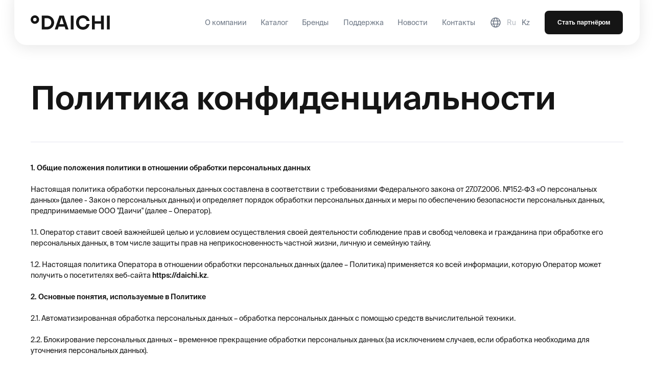

--- FILE ---
content_type: text/html; charset=UTF-8
request_url: http://daichi.kz/ru/privacy
body_size: 26320
content:
<!DOCTYPE html> <html> <head> <meta charset="utf-8" /> <meta http-equiv="Content-Type" content="text/html; charset=utf-8" /> <meta name="viewport" content="width=device-width, initial-scale=1.0" /> <!--metatextblock--> <title>Политика конфиденциальности — Daichi Казахстан</title> <meta property="og:url" content="http://daichi.kz/ru/privacy" /> <meta property="og:title" content="Политика конфиденциальности — Daichi Казахстан" /> <meta property="og:description" content="" /> <meta property="og:type" content="website" /> <link rel="canonical" href="http://daichi.kz/ru/privacy"> <!--/metatextblock--> <meta name="format-detection" content="telephone=no" /> <meta http-equiv="x-dns-prefetch-control" content="on"> <link rel="dns-prefetch" href="https://ws.tildacdn.com"> <link rel="dns-prefetch" href="https://static.tildacdn.com"> <link rel="icon" type="image/svg+xml" sizes="any" href="https://static.tildacdn.com/tild3362-3737-4561-a237-653332353162/Daichi_favicon.svg"> <link rel="icon" type="image/png" sizes="32x32" href="https://static.tildacdn.com/tild6537-3361-4131-a530-646164363738/Daichi_favicon_32.png"/> <!-- Assets --> <script src="https://neo.tildacdn.com/js/tilda-fallback-1.0.min.js" async charset="utf-8"></script> <link rel="stylesheet" href="https://static.tildacdn.com/css/tilda-grid-3.0.min.css" type="text/css" media="all" onerror="this.loaderr='y';"/> <link rel="stylesheet" href="https://static.tildacdn.com/ws/project2595858/tilda-blocks-page46551743.min.css?t=1760688456" type="text/css" media="all" onerror="this.loaderr='y';" /> <link rel="stylesheet" href="https://static.tildacdn.com/css/tilda-animation-2.0.min.css" type="text/css" media="all" onerror="this.loaderr='y';" /> <link rel="stylesheet" href="https://static.tildacdn.com/css/tilda-popup-1.1.min.css" type="text/css" media="print" onload="this.media='all';" onerror="this.loaderr='y';" /> <noscript><link rel="stylesheet" href="https://static.tildacdn.com/css/tilda-popup-1.1.min.css" type="text/css" media="all" /></noscript> <link rel="stylesheet" href="https://static.tildacdn.com/css/tilda-forms-1.0.min.css" type="text/css" media="all" onerror="this.loaderr='y';" /> <link rel="stylesheet" type="text/css" href="https://ws.tildacdn.com/project2595858/custom.css?t=1760688456"> <script nomodule src="https://static.tildacdn.com/js/tilda-polyfill-1.0.min.js" charset="utf-8"></script> <script type="text/javascript">function t_onReady(func) {if(document.readyState!='loading') {func();} else {document.addEventListener('DOMContentLoaded',func);}}
function t_onFuncLoad(funcName,okFunc,time) {if(typeof window[funcName]==='function') {okFunc();} else {setTimeout(function() {t_onFuncLoad(funcName,okFunc,time);},(time||100));}}function t396_initialScale(t){var e=document.getElementById("rec"+t);if(e){var i=e.querySelector(".t396__artboard");if(i){window.tn_scale_initial_window_width||(window.tn_scale_initial_window_width=document.documentElement.clientWidth);var a=window.tn_scale_initial_window_width,r=[],n,l=i.getAttribute("data-artboard-screens");if(l){l=l.split(",");for(var o=0;o<l.length;o++)r[o]=parseInt(l[o],10)}else r=[320,480,640,960,1200];for(var o=0;o<r.length;o++){var d=r[o];a>=d&&(n=d)}var _="edit"===window.allrecords.getAttribute("data-tilda-mode"),c="center"===t396_getFieldValue(i,"valign",n,r),s="grid"===t396_getFieldValue(i,"upscale",n,r),w=t396_getFieldValue(i,"height_vh",n,r),g=t396_getFieldValue(i,"height",n,r),u=!!window.opr&&!!window.opr.addons||!!window.opera||-1!==navigator.userAgent.indexOf(" OPR/");if(!_&&c&&!s&&!w&&g&&!u){var h=parseFloat((a/n).toFixed(3)),f=[i,i.querySelector(".t396__carrier"),i.querySelector(".t396__filter")],v=Math.floor(parseInt(g,10)*h)+"px",p;i.style.setProperty("--initial-scale-height",v);for(var o=0;o<f.length;o++)f[o].style.setProperty("height","var(--initial-scale-height)");t396_scaleInitial__getElementsToScale(i).forEach((function(t){t.style.zoom=h}))}}}}function t396_scaleInitial__getElementsToScale(t){return t?Array.prototype.slice.call(t.children).filter((function(t){return t&&(t.classList.contains("t396__elem")||t.classList.contains("t396__group"))})):[]}function t396_getFieldValue(t,e,i,a){var r,n=a[a.length-1];if(!(r=i===n?t.getAttribute("data-artboard-"+e):t.getAttribute("data-artboard-"+e+"-res-"+i)))for(var l=0;l<a.length;l++){var o=a[l];if(!(o<=i)&&(r=o===n?t.getAttribute("data-artboard-"+e):t.getAttribute("data-artboard-"+e+"-res-"+o)))break}return r}window.TN_SCALE_INITIAL_VER="1.0",window.tn_scale_initial_window_width=null;</script> <script src="https://static.tildacdn.com/js/jquery-1.10.2.min.js" charset="utf-8" onerror="this.loaderr='y';"></script> <script src="https://static.tildacdn.com/js/tilda-scripts-3.0.min.js" charset="utf-8" defer onerror="this.loaderr='y';"></script> <script src="https://static.tildacdn.com/ws/project2595858/tilda-blocks-page46551743.min.js?t=1760688456" charset="utf-8" async onerror="this.loaderr='y';"></script> <script src="https://static.tildacdn.com/js/tilda-lazyload-1.0.min.js" charset="utf-8" async onerror="this.loaderr='y';"></script> <script src="https://static.tildacdn.com/js/tilda-animation-2.0.min.js" charset="utf-8" async onerror="this.loaderr='y';"></script> <script src="https://static.tildacdn.com/js/tilda-zero-1.1.min.js" charset="utf-8" async onerror="this.loaderr='y';"></script> <script src="https://static.tildacdn.com/js/tilda-popup-1.0.min.js" charset="utf-8" async onerror="this.loaderr='y';"></script> <script src="https://static.tildacdn.com/js/tilda-forms-1.0.min.js" charset="utf-8" async onerror="this.loaderr='y';"></script> <script src="https://static.tildacdn.com/js/tilda-zero-forms-1.0.min.js" charset="utf-8" async onerror="this.loaderr='y';"></script> <script src="https://static.tildacdn.com/js/tilda-animation-sbs-1.0.min.js" charset="utf-8" async onerror="this.loaderr='y';"></script> <script src="https://static.tildacdn.com/js/tilda-zero-scale-1.0.min.js" charset="utf-8" async onerror="this.loaderr='y';"></script> <script src="https://static.tildacdn.com/js/tilda-zero-fixed-1.0.min.js" charset="utf-8" async onerror="this.loaderr='y';"></script> <script src="https://static.tildacdn.com/js/tilda-events-1.0.min.js" charset="utf-8" async onerror="this.loaderr='y';"></script> <script type="text/javascript">window.dataLayer=window.dataLayer||[];</script> <script type="text/javascript">(function() {if((/bot|google|yandex|baidu|bing|msn|duckduckbot|teoma|slurp|crawler|spider|robot|crawling|facebook/i.test(navigator.userAgent))===false&&typeof(sessionStorage)!='undefined'&&sessionStorage.getItem('visited')!=='y'&&document.visibilityState){var style=document.createElement('style');style.type='text/css';style.innerHTML='@media screen and (min-width: 980px) {.t-records {opacity: 0;}.t-records_animated {-webkit-transition: opacity ease-in-out .2s;-moz-transition: opacity ease-in-out .2s;-o-transition: opacity ease-in-out .2s;transition: opacity ease-in-out .2s;}.t-records.t-records_visible {opacity: 1;}}';document.getElementsByTagName('head')[0].appendChild(style);function t_setvisRecs(){var alr=document.querySelectorAll('.t-records');Array.prototype.forEach.call(alr,function(el) {el.classList.add("t-records_animated");});setTimeout(function() {Array.prototype.forEach.call(alr,function(el) {el.classList.add("t-records_visible");});sessionStorage.setItem("visited","y");},400);}
document.addEventListener('DOMContentLoaded',t_setvisRecs);}})();</script></head> <body class="t-body" style="margin:0;"> <!--allrecords--> <div id="allrecords" class="t-records" data-hook="blocks-collection-content-node" data-tilda-project-id="2595858" data-tilda-page-id="46551743" data-tilda-page-alias="ru/privacy" data-tilda-formskey="3bce9bd5e1e51f98332a2c569928e488" data-tilda-lazy="yes" data-tilda-root-zone="com" data-tilda-project-country="RU"> <div id="rec727113878" class="r t-rec" style=" " data-animationappear="off" data-record-type="121" data-alias-record-type="360"> <!-- T360 --> <style>.t-records{opacity:0;}.t-records_animated{-webkit-transition:opacity ease-in-out .5s;-moz-transition:opacity ease-in-out .5s;-o-transition:opacity ease-in-out .5s;transition:opacity ease-in-out .5s;}.t-records.t-records_visible,.t-records .t-records{opacity:1;}</style> <script>t_onReady(function() {var allRecords=document.querySelector('.t-records');window.addEventListener('pageshow',function(event) {if(event.persisted) {allRecords.classList.add('t-records_visible');}});var rec=document.querySelector('#rec727113878');if(!rec) return;rec.setAttribute('data-animationappear','off');rec.style.opacity='1';allRecords.classList.add('t-records_animated');setTimeout(function() {allRecords.classList.add('t-records_visible');},200);});</script> <script>t_onReady(function() {var selects='button:not(.t-submit):not(.t835__btn_next):not(.t835__btn_prev):not(.t835__btn_result):not(.t862__btn_next):not(.t862__btn_prev):not(.t862__btn_result):not(.t854__news-btn):not(.t862__btn_next),' +
'a:not([href*="#"]):not(.carousel-control):not(.t-carousel__control):not(.t807__btn_reply):not([href^="#price"]):not([href^="javascript"]):not([href^="mailto"]):not([href^="tel"]):not([href^="link_sub"]):not(.js-feed-btn-show-more):not(.t367__opener):not([href^="https://www.dropbox.com/"])';var elements=document.querySelectorAll(selects);Array.prototype.forEach.call(elements,function(element) {if(element.getAttribute('data-menu-submenu-hook')) return;element.addEventListener('click',function(event) {var goTo=this.getAttribute('href');if(goTo!==null&&!goTo.startsWith('#')) {var ctrl=event.ctrlKey;var cmd=event.metaKey&&navigator.platform.indexOf('Mac')!==-1;if(!ctrl&&!cmd) {var target=this.getAttribute('target');if(target!=='_blank') {event.preventDefault();var allRecords=document.querySelector('.t-records');if(allRecords) {allRecords.classList.remove('t-records_visible');}
setTimeout(function() {window.location=goTo;},500);}}}});});});</script> </div> <div id="rec725233961" class="r t-rec" style=" " data-animationappear="off" data-record-type="121" data-alias-record-type="396"> <!-- T396 --> <style>#rec725233961 .t396__artboard {position:fixed;width:100%;left:0;top:0;z-index:9999;}#rec725233961 .t396__artboard {height:88px;overflow:visible;}#rec725233961 .t396__filter {height:88px;}#rec725233961 .t396__carrier{height:88px;background-position:center center;background-attachment:scroll;background-size:cover;background-repeat:no-repeat;}@media screen and (max-width:1199px) {#rec725233961 .t396__artboard,#rec725233961 .t396__filter,#rec725233961 .t396__carrier {height:80px;}#rec725233961 .t396__filter {}#rec725233961 .t396__carrier {background-attachment:scroll;}}@media screen and (max-width:959px) {#rec725233961 .t396__artboard,#rec725233961 .t396__filter,#rec725233961 .t396__carrier {}#rec725233961 .t396__filter {}#rec725233961 .t396__carrier {background-attachment:scroll;}}@media screen and (max-width:639px) {#rec725233961 .t396__artboard,#rec725233961 .t396__filter,#rec725233961 .t396__carrier {height:56px;}#rec725233961 .t396__filter {}#rec725233961 .t396__carrier {background-attachment:scroll;}}#rec725233961 .tn-elem[data-elem-id="1711458368859"]{z-index:2;top:-22px;left:calc(50% - 600px + -12px);width:1224px;height:110px;}#rec725233961 .tn-elem[data-elem-id="1711458368859"] .tn-atom {border-radius:24px;background-color:#ffffff;background-position:center center;border-color:transparent ;border-style:solid ;box-shadow:0px 4px 30px 0px rgba(0,0,0,0.1);}@media screen and (max-width:1199px) {#rec725233961 .tn-elem[data-elem-id="1711458368859"] {top:-30px;left:calc(50% - 480px + 10px);width:940px;}}@media screen and (max-width:959px) {#rec725233961 .tn-elem[data-elem-id="1711458368859"] {top:-30px;width:620px;}}@media screen and (max-width:639px) {#rec725233961 .tn-elem[data-elem-id="1711458368859"] {top:-54px;left:calc(50% - 160px + 16px);width:288px;}}#rec725233961 .tn-elem[data-elem-id="1711458489210"]{z-index:3;top:30px;left:calc(50% - 600px + 20px);width:155px;height:auto;}#rec725233961 .tn-elem[data-elem-id="1711458489210"] .tn-atom{background-position:center center;border-color:transparent ;border-style:solid;}#rec725233961 .tn-elem[data-elem-id="1711458489210"] .tn-atom__img {}@media screen and (max-width:1199px) {#rec725233961 .tn-elem[data-elem-id="1711458489210"] {top:27px;left:calc(50% - 480px + 30px);width:128px;height:auto;}}@media screen and (max-width:959px) {}@media screen and (max-width:639px) {#rec725233961 .tn-elem[data-elem-id="1711458489210"] {top:20px;left:calc(50% - 160px + 32px);width:93px;height:auto;}}#rec725233961 .tn-elem[data-elem-id="1711459217853"]{color:#6c7684;z-index:4;top:34px;left:calc(50% - 600px + 361px);width:85px;height:auto;}#rec725233961 .tn-elem[data-elem-id="1711459217853"] .tn-atom{color:#6c7684;font-size:14px;font-family:'SuisseIntl',Arial,sans-serif;line-height:1.5;font-weight:400;background-position:center center;border-color:transparent ;border-style:solid;}@media screen and (max-width:1199px) {#rec725233961 .tn-elem[data-elem-id="1711459217853"] {top:-170px;left:calc(50% - 480px + 199px);width:79px;height:auto;}#rec725233961 .tn-elem[data-elem-id="1711459217853"] .tn-atom{font-size:13px;background-size:cover;}}@media screen and (max-width:959px) {#rec725233961 .tn-elem[data-elem-id="1711459217853"] {top:-311px;left:calc(50% - 320px + -4px);height:auto;}}@media screen and (max-width:639px) {}#rec725233961 .tn-elem[data-elem-id="1711459509486"]{color:#ffffff;text-align:center;z-index:5;top:21px;left:calc(50% - 600px + 1026px);width:153px;height:46px;}#rec725233961 .tn-elem[data-elem-id="1711459509486"] .tn-atom{color:#ffffff;font-size:12px;font-family:'SuisseIntl',Arial,sans-serif;line-height:1.5;font-weight:600;border-radius:8px;background-color:#151515;background-position:center center;border-color:transparent ;border-style:solid;transition:background-color 0.2s ease-in-out,color 0.2s ease-in-out,border-color 0.2s ease-in-out;}@media (hover),(min-width:0\0) {#rec725233961 .tn-elem[data-elem-id="1711459509486"] .tn-atom:hover {background-color:#525252;background-image:none;}}@media screen and (max-width:1199px) {#rec725233961 .tn-elem[data-elem-id="1711459509486"] {top:-183px;left:calc(50% - 480px + 794px);width:136px;}}@media screen and (max-width:959px) {#rec725233961 .tn-elem[data-elem-id="1711459509486"] {top:-324px;left:calc(50% - 320px + 574px);}}@media screen and (max-width:639px) {}#rec725233961 .tn-elem[data-elem-id="1711459871886"]{color:#6c7684;z-index:6;top:34px;left:calc(50% - 600px + 981px);width:21px;height:auto;}#rec725233961 .tn-elem[data-elem-id="1711459871886"] .tn-atom{color:#6c7684;font-size:14px;font-family:'SuisseIntl',Arial,sans-serif;line-height:1.5;font-weight:400;background-position:center center;border-color:transparent ;border-style:solid;}@media screen and (max-width:1199px) {#rec725233961 .tn-elem[data-elem-id="1711459871886"] {top:-169px;left:calc(50% - 480px + 749px);width:20px;height:auto;}#rec725233961 .tn-elem[data-elem-id="1711459871886"] .tn-atom{font-size:13px;background-size:cover;}}@media screen and (max-width:959px) {#rec725233961 .tn-elem[data-elem-id="1711459871886"] {top:-311px;left:calc(50% - 320px + 529px);height:auto;}}@media screen and (max-width:639px) {}#rec725233961 .tn-elem[data-elem-id="1711459919231"]{color:#6c7684;z-index:7;top:34px;left:calc(50% - 600px + 952px);width:21px;height:auto;pointer-events:none;}#rec725233961 .tn-elem[data-elem-id="1711459919231"] .tn-atom{color:#6c7684;font-size:14px;font-family:'SuisseIntl',Arial,sans-serif;line-height:1.5;font-weight:400;opacity:0.5;background-position:center center;border-color:transparent ;border-style:solid;}@media screen and (max-width:1199px) {#rec725233961 .tn-elem[data-elem-id="1711459919231"] {top:-169px;left:calc(50% - 480px + 720px);width:20px;height:auto;}#rec725233961 .tn-elem[data-elem-id="1711459919231"] .tn-atom{font-size:13px;background-size:cover;}}@media screen and (max-width:959px) {#rec725233961 .tn-elem[data-elem-id="1711459919231"] {top:-311px;left:calc(50% - 320px + 500px);height:auto;}}@media screen and (max-width:639px) {}#rec725233961 .tn-elem[data-elem-id="1711459974768"]{z-index:8;top:32px;left:calc(50% - 600px + 918px);width:24px;height:auto;}#rec725233961 .tn-elem[data-elem-id="1711459974768"] .tn-atom{background-position:center center;border-color:transparent ;border-style:solid;}#rec725233961 .tn-elem[data-elem-id="1711459974768"] .tn-atom__img {}@media screen and (max-width:1199px) {#rec725233961 .tn-elem[data-elem-id="1711459974768"] {top:-172px;left:calc(50% - 480px + 686px);height:auto;}}@media screen and (max-width:959px) {#rec725233961 .tn-elem[data-elem-id="1711459974768"] {top:-313px;left:calc(50% - 320px + 466px);height:auto;}}@media screen and (max-width:639px) {}#rec725233961 .tn-elem[data-elem-id="1711460084554"]{color:#6c7684;z-index:9;top:34px;left:calc(50% - 600px + 825px);width:69px;height:auto;}#rec725233961 .tn-elem[data-elem-id="1711460084554"] .tn-atom{color:#6c7684;font-size:14px;font-family:'SuisseIntl',Arial,sans-serif;line-height:1.5;font-weight:400;background-position:center center;border-color:transparent ;border-style:solid;}@media screen and (max-width:1199px) {#rec725233961 .tn-elem[data-elem-id="1711460084554"] {top:-170px;left:calc(50% - 480px + 603px);width:63px;height:auto;}#rec725233961 .tn-elem[data-elem-id="1711460084554"] .tn-atom{font-size:13px;background-size:cover;}}@media screen and (max-width:959px) {#rec725233961 .tn-elem[data-elem-id="1711460084554"] {top:-311px;left:calc(50% - 320px + 373px);height:auto;}}@media screen and (max-width:639px) {}#rec725233961 .tn-elem[data-elem-id="1711460140985"]{color:#6c7684;z-index:10;top:34px;left:calc(50% - 600px + 632px);width:82px;height:auto;}#rec725233961 .tn-elem[data-elem-id="1711460140985"] .tn-atom{color:#6c7684;font-size:14px;font-family:'SuisseIntl',Arial,sans-serif;line-height:1.5;font-weight:400;background-position:center center;border-color:transparent ;border-style:solid;}@media screen and (max-width:1199px) {#rec725233961 .tn-elem[data-elem-id="1711460140985"] {top:-170px;left:calc(50% - 480px + 436px);width:75px;height:auto;}#rec725233961 .tn-elem[data-elem-id="1711460140985"] .tn-atom{font-size:13px;background-size:cover;}}@media screen and (max-width:959px) {#rec725233961 .tn-elem[data-elem-id="1711460140985"] {top:-311px;left:calc(50% - 320px + 267px);height:auto;}}@media screen and (max-width:639px) {}#rec725233961 .tn-elem[data-elem-id="1711460169012"]{color:#6c7684;z-index:11;top:34px;left:calc(50% - 600px + 551px);width:57px;height:auto;}#rec725233961 .tn-elem[data-elem-id="1711460169012"] .tn-atom{color:#6c7684;font-size:14px;font-family:'SuisseIntl',Arial,sans-serif;line-height:1.5;font-weight:400;background-position:center center;border-color:transparent ;border-style:solid;}@media screen and (max-width:1199px) {#rec725233961 .tn-elem[data-elem-id="1711460169012"] {top:-170px;left:calc(50% - 480px + 366px);width:52px;height:auto;}#rec725233961 .tn-elem[data-elem-id="1711460169012"] .tn-atom{font-size:13px;background-size:cover;}}@media screen and (max-width:959px) {#rec725233961 .tn-elem[data-elem-id="1711460169012"] {top:-311px;left:calc(50% - 320px + 186px);height:auto;}}@media screen and (max-width:639px) {}#rec725233961 .tn-elem[data-elem-id="1711460216130"]{color:#6c7684;z-index:12;top:34px;left:calc(50% - 600px + 470px);width:57px;height:auto;}#rec725233961 .tn-elem[data-elem-id="1711460216130"] .tn-atom{color:#6c7684;font-size:14px;font-family:'SuisseIntl',Arial,sans-serif;line-height:1.5;font-weight:400;background-position:center center;border-color:transparent ;border-style:solid;}@media screen and (max-width:1199px) {#rec725233961 .tn-elem[data-elem-id="1711460216130"] {top:-170px;left:calc(50% - 480px + 296px);width:52px;height:auto;}#rec725233961 .tn-elem[data-elem-id="1711460216130"] .tn-atom{font-size:13px;background-size:cover;}}@media screen and (max-width:959px) {#rec725233961 .tn-elem[data-elem-id="1711460216130"] {top:-311px;left:calc(50% - 320px + 105px);height:auto;}}@media screen and (max-width:639px) {}#rec725233961 .tn-elem[data-elem-id="1711460640247"]{z-index:13;top:-231px;left:calc(50% - 600px + 1131px);width:48px;height:auto;}#rec725233961 .tn-elem[data-elem-id="1711460640247"] .tn-atom{background-position:center center;border-color:transparent ;border-style:solid;}#rec725233961 .tn-elem[data-elem-id="1711460640247"] .tn-atom__img {}@media screen and (max-width:1199px) {#rec725233961 .tn-elem[data-elem-id="1711460640247"] {top:16px;left:calc(50% - 480px + 882px);height:auto;}}@media screen and (max-width:959px) {#rec725233961 .tn-elem[data-elem-id="1711460640247"] {top:16px;left:calc(50% - 320px + 572px);height:auto;}}@media screen and (max-width:639px) {#rec725233961 .tn-elem[data-elem-id="1711460640247"] {top:4px;left:calc(50% - 160px + 252px);height:auto;}}#rec725233961 .tn-elem[data-elem-id="1712836934647"]{color:#6c7684;z-index:14;top:34px;left:calc(50% - 600px + 738px);width:63px;height:auto;}#rec725233961 .tn-elem[data-elem-id="1712836934647"] .tn-atom{color:#6c7684;font-size:14px;font-family:'SuisseIntl',Arial,sans-serif;line-height:1.5;font-weight:400;background-position:center center;border-color:transparent ;border-style:solid;}@media screen and (max-width:1199px) {#rec725233961 .tn-elem[data-elem-id="1712836934647"] {top:-170px;left:calc(50% - 480px + 529px);width:56px;height:auto;}#rec725233961 .tn-elem[data-elem-id="1712836934647"] .tn-atom{font-size:13px;background-size:cover;}}@media screen and (max-width:959px) {#rec725233961 .tn-elem[data-elem-id="1712836934647"] {top:-301pxpx;left:calc(50% - 320px + 277pxpx);height:auto;}}@media screen and (max-width:639px) {}</style> <div class='t396'> <div class="t396__artboard" data-artboard-recid="725233961" data-artboard-screens="320,640,960,1200" data-artboard-height="88" data-artboard-valign="center" data-artboard-upscale="grid" data-artboard-ovrflw="visible" data-artboard-pos="fixed" data-artboard-fixed-need-js="y" data-artboard-height-res-320="56" data-artboard-upscale-res-320="window" data-artboard-height-res-960="80"> <div class="t396__carrier" data-artboard-recid="725233961"></div> <div class="t396__filter" data-artboard-recid="725233961"></div> <div class='t396__elem tn-elem tn-elem__7252339611711458368859' data-elem-id='1711458368859' data-elem-type='shape' data-field-top-value="-22" data-field-left-value="-12" data-field-height-value="110" data-field-width-value="1224" data-field-axisy-value="top" data-field-axisx-value="left" data-field-container-value="grid" data-field-topunits-value="px" data-field-leftunits-value="px" data-field-heightunits-value="px" data-field-widthunits-value="px" data-field-top-res-320-value="-54" data-field-left-res-320-value="16" data-field-width-res-320-value="288" data-field-top-res-640-value="-30" data-field-width-res-640-value="620" data-field-top-res-960-value="-30" data-field-left-res-960-value="10" data-field-width-res-960-value="940"> <div class='tn-atom'> </div> </div> <div class='t396__elem tn-elem tn-elem__7252339611711458489210' data-elem-id='1711458489210' data-elem-type='image' data-field-top-value="30" data-field-left-value="20" data-field-width-value="155" data-field-axisy-value="top" data-field-axisx-value="left" data-field-container-value="grid" data-field-topunits-value="px" data-field-leftunits-value="px" data-field-heightunits-value="" data-field-widthunits-value="px" data-field-top-res-320-value="20" data-field-left-res-320-value="32" data-field-width-res-320-value="93" data-field-top-res-960-value="27" data-field-left-res-960-value="30" data-field-width-res-960-value="128"> <a class='tn-atom' href="/ru/"> <img class='tn-atom__img t-img' data-original='https://static.tildacdn.com/tild6364-3730-4336-b035-343434623739/daichi-logo.svg'
src='https://static.tildacdn.com/tild6364-3730-4336-b035-343434623739/daichi-logo.svg'
alt='' imgfield='tn_img_1711458489210'
/> </a> </div> <div class='t396__elem tn-elem link-grey tn-elem__7252339611711459217853' data-elem-id='1711459217853' data-elem-type='text' data-field-top-value="34" data-field-left-value="361" data-field-width-value="85" data-field-axisy-value="top" data-field-axisx-value="left" data-field-container-value="grid" data-field-topunits-value="px" data-field-leftunits-value="px" data-field-heightunits-value="" data-field-widthunits-value="px" data-field-fontsize-value="14" data-field-top-res-640-value="-311" data-field-left-res-640-value="-4" data-field-top-res-960-value="-170" data-field-left-res-960-value="199" data-field-width-res-960-value="79" data-field-fontsize-res-960-value="13"> <div class='tn-atom'><a href="/ru/about"style="color: inherit">О компании</a></div> </div> <div class='t396__elem tn-elem tn-elem__7252339611711459509486' data-elem-id='1711459509486' data-elem-type='button' data-field-top-value="21" data-field-left-value="1026" data-field-height-value="46" data-field-width-value="153" data-field-axisy-value="top" data-field-axisx-value="left" data-field-container-value="grid" data-field-topunits-value="px" data-field-leftunits-value="px" data-field-heightunits-value="px" data-field-widthunits-value="px" data-field-fontsize-value="12" data-field-top-res-640-value="-324" data-field-left-res-640-value="574" data-field-top-res-960-value="-183" data-field-left-res-960-value="794" data-field-width-res-960-value="136"> <a class='tn-atom' href="#popup-partner-ru">Стать партнёром</a> </div> <div class='t396__elem tn-elem link-grey tn-elem__7252339611711459871886' data-elem-id='1711459871886' data-elem-type='text' data-field-top-value="34" data-field-left-value="981" data-field-width-value="21" data-field-axisy-value="top" data-field-axisx-value="left" data-field-container-value="grid" data-field-topunits-value="px" data-field-leftunits-value="px" data-field-heightunits-value="" data-field-widthunits-value="px" data-field-fontsize-value="14" data-field-top-res-640-value="-311" data-field-left-res-640-value="529" data-field-top-res-960-value="-169" data-field-left-res-960-value="749" data-field-width-res-960-value="20" data-field-fontsize-res-960-value="13"> <div class='tn-atom'><a href="/"style="color: inherit">Kz</a></div> </div> <div class='t396__elem tn-elem link-grey tn-elem__7252339611711459919231' data-elem-id='1711459919231' data-elem-type='text' data-field-top-value="34" data-field-left-value="952" data-field-width-value="21" data-field-axisy-value="top" data-field-axisx-value="left" data-field-container-value="grid" data-field-topunits-value="px" data-field-leftunits-value="px" data-field-heightunits-value="" data-field-widthunits-value="px" data-field-fontsize-value="14" data-field-top-res-640-value="-311" data-field-left-res-640-value="500" data-field-top-res-960-value="-169" data-field-left-res-960-value="720" data-field-width-res-960-value="20" data-field-fontsize-res-960-value="13"> <div class='tn-atom'field='tn_text_1711459919231'>Ru</div> </div> <div class='t396__elem tn-elem tn-elem__7252339611711459974768' data-elem-id='1711459974768' data-elem-type='image' data-field-top-value="32" data-field-left-value="918" data-field-width-value="24" data-field-axisy-value="top" data-field-axisx-value="left" data-field-container-value="grid" data-field-topunits-value="px" data-field-leftunits-value="px" data-field-heightunits-value="" data-field-widthunits-value="px" data-field-filewidth-value="24" data-field-fileheight-value="24" data-field-top-res-640-value="-313" data-field-left-res-640-value="466" data-field-top-res-960-value="-172" data-field-left-res-960-value="686"> <div class='tn-atom'> <img class='tn-atom__img t-img' data-original='https://static.tildacdn.com/tild3664-6330-4034-b366-346633373536/Icon-world.svg'
src='https://static.tildacdn.com/tild3664-6330-4034-b366-346633373536/Icon-world.svg'
alt='' imgfield='tn_img_1711459974768'
/> </div> </div> <div class='t396__elem tn-elem link-grey tn-elem__7252339611711460084554' data-elem-id='1711460084554' data-elem-type='text' data-field-top-value="34" data-field-left-value="825" data-field-width-value="69" data-field-axisy-value="top" data-field-axisx-value="left" data-field-container-value="grid" data-field-topunits-value="px" data-field-leftunits-value="px" data-field-heightunits-value="" data-field-widthunits-value="px" data-field-fontsize-value="14" data-field-top-res-640-value="-311" data-field-left-res-640-value="373" data-field-top-res-960-value="-170" data-field-left-res-960-value="603" data-field-width-res-960-value="63" data-field-fontsize-res-960-value="13"> <div class='tn-atom'><a href="/ru/contacts"style="color: inherit">Контакты</a></div> </div> <div class='t396__elem tn-elem link-grey tn-elem__7252339611711460140985' data-elem-id='1711460140985' data-elem-type='text' data-field-top-value="34" data-field-left-value="632" data-field-width-value="82" data-field-axisy-value="top" data-field-axisx-value="left" data-field-container-value="grid" data-field-topunits-value="px" data-field-leftunits-value="px" data-field-heightunits-value="" data-field-widthunits-value="px" data-field-fontsize-value="14" data-field-top-res-640-value="-311" data-field-left-res-640-value="267" data-field-top-res-960-value="-170" data-field-left-res-960-value="436" data-field-width-res-960-value="75" data-field-fontsize-res-960-value="13"> <div class='tn-atom'><a href="/ru/support"style="color: inherit">Поддержка</a></div> </div> <div class='t396__elem tn-elem link-grey tn-elem__7252339611711460169012' data-elem-id='1711460169012' data-elem-type='text' data-field-top-value="34" data-field-left-value="551" data-field-width-value="57" data-field-axisy-value="top" data-field-axisx-value="left" data-field-container-value="grid" data-field-topunits-value="px" data-field-leftunits-value="px" data-field-heightunits-value="" data-field-widthunits-value="px" data-field-fontsize-value="14" data-field-top-res-640-value="-311" data-field-left-res-640-value="186" data-field-top-res-960-value="-170" data-field-left-res-960-value="366" data-field-width-res-960-value="52" data-field-fontsize-res-960-value="13"> <div class='tn-atom'><a href="/ru/brands"style="color: inherit">Бренды</a></div> </div> <div class='t396__elem tn-elem link-grey tn-elem__7252339611711460216130' data-elem-id='1711460216130' data-elem-type='text' data-field-top-value="34" data-field-left-value="470" data-field-width-value="57" data-field-axisy-value="top" data-field-axisx-value="left" data-field-container-value="grid" data-field-topunits-value="px" data-field-leftunits-value="px" data-field-heightunits-value="" data-field-widthunits-value="px" data-field-fontsize-value="14" data-field-top-res-640-value="-311" data-field-left-res-640-value="105" data-field-top-res-960-value="-170" data-field-left-res-960-value="296" data-field-width-res-960-value="52" data-field-fontsize-res-960-value="13"> <div class='tn-atom'><a href="/ru/catalog"style="color: inherit">Каталог</a></div> </div> <div class='t396__elem tn-elem tn-elem__7252339611711460640247' data-elem-id='1711460640247' data-elem-type='image' data-field-top-value="-231" data-field-left-value="1131" data-field-width-value="48" data-field-axisy-value="top" data-field-axisx-value="left" data-field-container-value="grid" data-field-topunits-value="px" data-field-leftunits-value="px" data-field-heightunits-value="" data-field-widthunits-value="px" data-field-filewidth-value="48" data-field-fileheight-value="48" data-field-top-res-320-value="4" data-field-left-res-320-value="252" data-field-top-res-640-value="16" data-field-left-res-640-value="572" data-field-top-res-960-value="16" data-field-left-res-960-value="882"> <a class='tn-atom' href="#popup-menu-ru"> <img class='tn-atom__img t-img' data-original='https://static.tildacdn.com/tild6663-3864-4632-b035-643563396665/Icon-menu.svg'
src='https://static.tildacdn.com/tild6663-3864-4632-b035-643563396665/Icon-menu.svg'
alt='' imgfield='tn_img_1711460640247'
/> </a> </div> <div class='t396__elem tn-elem link-grey tn-elem__7252339611712836934647' data-elem-id='1712836934647' data-elem-type='text' data-field-top-value="34" data-field-left-value="738" data-field-width-value="63" data-field-axisy-value="top" data-field-axisx-value="left" data-field-container-value="grid" data-field-topunits-value="px" data-field-leftunits-value="px" data-field-heightunits-value="" data-field-widthunits-value="px" data-field-fontsize-value="14" data-field-top-res-640-value="-301px" data-field-left-res-640-value="277px" data-field-top-res-960-value="-170" data-field-left-res-960-value="529" data-field-width-res-960-value="56" data-field-fontsize-res-960-value="13"> <div class='tn-atom'><a href="/ru/news"style="color: inherit">Новости</a></div> </div> </div> </div> <script>t_onFuncLoad('t396_initialScale',function() {t396_initialScale('725233961');});t_onReady(function() {t_onFuncLoad('t396_init',function() {t396_init('725233961');});});</script> <!-- /T396 --> </div> <div id="rec727327040" class="r t-rec" style=" " data-animationappear="off" data-record-type="121" data-alias-record-type="396"> <!-- T396 --> <style>#rec727327040 .t396__artboard {height:88px;}#rec727327040 .t396__filter {height:88px;}#rec727327040 .t396__carrier{height:88px;background-position:center center;background-attachment:scroll;background-size:cover;background-repeat:no-repeat;}@media screen and (max-width:1199px) {#rec727327040 .t396__artboard,#rec727327040 .t396__filter,#rec727327040 .t396__carrier {height:80px;}#rec727327040 .t396__filter {}#rec727327040 .t396__carrier {background-attachment:scroll;}}@media screen and (max-width:959px) {#rec727327040 .t396__artboard,#rec727327040 .t396__filter,#rec727327040 .t396__carrier {height:460px;}#rec727327040 .t396__filter {}#rec727327040 .t396__carrier {background-attachment:scroll;}}@media screen and (max-width:639px) {#rec727327040 .t396__artboard,#rec727327040 .t396__filter,#rec727327040 .t396__carrier {height:560px;}#rec727327040 .t396__filter {}#rec727327040 .t396__carrier {background-attachment:scroll;}}#rec727327040 .tn-elem[data-elem-id="1711746392846"]{z-index:2;top:-22px;left:calc(50% - 600px + -12px);width:1224px;height:110px;}#rec727327040 .tn-elem.t396__elem--anim-hidden[data-elem-id="1711746392846"] {opacity:0;}#rec727327040 .tn-elem[data-elem-id="1711746392846"] .tn-atom {border-radius:24px;background-color:#ffffff;background-position:center center;border-color:transparent ;border-style:solid ;box-shadow:0px 4px 30px 0px rgba(0,0,0,0.1);}@media screen and (max-width:1199px) {#rec727327040 .tn-elem[data-elem-id="1711746392846"] {top:-30px;left:calc(50% - 480px + 10px);width:940px;}}@media screen and (max-width:959px) {#rec727327040 .tn-elem[data-elem-id="1711746392846"] {top:-30px;left:calc(50% - 320px + 10px);width:620px;height:465px;}}@media screen and (max-width:639px) {#rec727327040 .tn-elem[data-elem-id="1711746392846"] {top:-44pxpx;left:calc(50% - 160px + 16px);width:288px;height:563px;}}#rec727327040 .tn-elem[data-elem-id="1711458368859"]{z-index:3;top:-22px;left:calc(50% - 600px + -12px);width:1224px;height:110px;}#rec727327040 .tn-elem[data-elem-id="1711458368859"] .tn-atom {border-radius:24px;background-color:#ffffff;background-position:center center;border-color:transparent ;border-style:solid ;box-shadow:0px 4px 30px 0px rgba(0,0,0,0.1);}@media screen and (max-width:1199px) {#rec727327040 .tn-elem[data-elem-id="1711458368859"] {top:-30px;left:calc(50% - 480px + 10px);width:940px;}}@media screen and (max-width:959px) {#rec727327040 .tn-elem[data-elem-id="1711458368859"] {top:-30px;width:620px;}}@media screen and (max-width:639px) {#rec727327040 .tn-elem[data-elem-id="1711458368859"] {top:-54px;left:calc(50% - 160px + 16px);width:288px;}}#rec727327040 .tn-elem[data-elem-id="1711458489210"]{z-index:4;top:30px;left:calc(50% - 600px + 20px);width:155px;height:auto;}#rec727327040 .tn-elem[data-elem-id="1711458489210"] .tn-atom{background-position:center center;border-color:transparent ;border-style:solid;}#rec727327040 .tn-elem[data-elem-id="1711458489210"] .tn-atom__img {}@media screen and (max-width:1199px) {#rec727327040 .tn-elem[data-elem-id="1711458489210"] {top:29px;left:calc(50% - 480px + 30px);width:128px;height:auto;}}@media screen and (max-width:959px) {}@media screen and (max-width:639px) {#rec727327040 .tn-elem[data-elem-id="1711458489210"] {top:20px;left:calc(50% - 160px + 32px);width:93px;height:auto;}}#rec727327040 .tn-elem[data-elem-id="1711459871886"]{color:#151515;z-index:5;top:-116px;left:calc(50% - 600px + 761px);width:21px;height:auto;}#rec727327040 .tn-elem.t396__elem--anim-hidden[data-elem-id="1711459871886"] {opacity:0;}#rec727327040 .tn-elem[data-elem-id="1711459871886"] .tn-atom{color:#151515;font-size:14px;font-family:'SuisseIntl',Arial,sans-serif;line-height:1.5;font-weight:500;background-position:center center;border-color:transparent ;border-style:solid;}@media screen and (max-width:1199px) {#rec727327040 .tn-elem[data-elem-id="1711459871886"] {top:-210px;left:calc(50% - 480px + 699px);height:auto;}}@media screen and (max-width:959px) {#rec727327040 .tn-elem[data-elem-id="1711459871886"] {top:377px;left:calc(50% - 320px + 99px);height:auto;}#rec727327040 .tn-elem[data-elem-id="1711459871886"] .tn-atom{font-size:16px;background-size:cover;}}@media screen and (max-width:639px) {#rec727327040 .tn-elem[data-elem-id="1711459871886"] {top:477px;left:calc(50% - 160px + 93px);height:auto;}#rec727327040 .tn-elem[data-elem-id="1711459871886"] .tn-atom{font-size:12px;background-size:cover;}}#rec727327040 .tn-elem[data-elem-id="1711459919231"]{color:#6c7684;z-index:6;top:-116px;left:calc(50% - 600px + 732px);width:21px;height:auto;pointer-events:none;}#rec727327040 .tn-elem.t396__elem--anim-hidden[data-elem-id="1711459919231"] {opacity:0;}#rec727327040 .tn-elem[data-elem-id="1711459919231"] .tn-atom{color:#6c7684;font-size:14px;font-family:'SuisseIntl',Arial,sans-serif;line-height:1.5;font-weight:500;opacity:0.5;background-position:center center;border-color:transparent ;border-style:solid;}@media screen and (max-width:1199px) {#rec727327040 .tn-elem[data-elem-id="1711459919231"] {top:-210px;left:calc(50% - 480px + 670px);height:auto;}}@media screen and (max-width:959px) {#rec727327040 .tn-elem[data-elem-id="1711459919231"] {top:377px;left:calc(50% - 320px + 66px);height:auto;}#rec727327040 .tn-elem[data-elem-id="1711459919231"] .tn-atom{font-size:16px;background-size:cover;}}@media screen and (max-width:639px) {#rec727327040 .tn-elem[data-elem-id="1711459919231"] {top:477px;left:calc(50% - 160px + 66px);height:auto;}#rec727327040 .tn-elem[data-elem-id="1711459919231"] .tn-atom{font-size:12px;background-size:cover;}}#rec727327040 .tn-elem[data-elem-id="1711459974768"]{z-index:7;top:-118px;left:calc(50% - 600px + 698px);width:24px;height:auto;}#rec727327040 .tn-elem.t396__elem--anim-hidden[data-elem-id="1711459974768"] {opacity:0;}#rec727327040 .tn-elem[data-elem-id="1711459974768"] .tn-atom{background-position:center center;border-color:transparent ;border-style:solid;}#rec727327040 .tn-elem[data-elem-id="1711459974768"] .tn-atom__img {}@media screen and (max-width:1199px) {#rec727327040 .tn-elem[data-elem-id="1711459974768"] {top:-212px;left:calc(50% - 480px + 636px);height:auto;}}@media screen and (max-width:959px) {#rec727327040 .tn-elem[data-elem-id="1711459974768"] {top:377px;left:calc(50% - 320px + 30px);height:auto;}}@media screen and (max-width:639px) {#rec727327040 .tn-elem[data-elem-id="1711459974768"] {top:473px;left:calc(50% - 160px + 32px);height:auto;}}#rec727327040 .tn-elem[data-elem-id="1711460640247"]{z-index:8;top:18px;left:calc(50% - 600px + 1131px);width:48px;height:auto;}#rec727327040 .tn-elem[data-elem-id="1711460640247"] .tn-atom{background-position:center center;border-color:transparent ;border-style:solid;}#rec727327040 .tn-elem[data-elem-id="1711460640247"] .tn-atom__img {}@media screen and (max-width:1199px) {#rec727327040 .tn-elem[data-elem-id="1711460640247"] {top:16px;left:calc(50% - 480px + 882px);height:auto;}}@media screen and (max-width:959px) {#rec727327040 .tn-elem[data-elem-id="1711460640247"] {top:16px;left:calc(50% - 320px + 572px);height:auto;}}@media screen and (max-width:639px) {#rec727327040 .tn-elem[data-elem-id="1711460640247"] {top:4px;left:calc(50% - 160px + 252px);height:auto;}}#rec727327040 .tn-elem[data-elem-id="1711746663417"]{color:#151515;z-index:9;top:-300px;left:calc(50% - 600px + 23px);width:340px;height:auto;}#rec727327040 .tn-elem.t396__elem--anim-hidden[data-elem-id="1711746663417"] {opacity:0;}#rec727327040 .tn-elem[data-elem-id="1711746663417"] .tn-atom{color:#151515;font-size:16px;font-family:'SuisseIntl',Arial,sans-serif;line-height:1.2;font-weight:500;background-position:center center;border-color:transparent ;border-style:solid;}@media screen and (max-width:1199px) {#rec727327040 .tn-elem[data-elem-id="1711746663417"] {top:-310px;left:calc(50% - 480px + 20px);width:300px;height:auto;}}@media screen and (max-width:959px) {#rec727327040 .tn-elem[data-elem-id="1711746663417"] {top:117px;left:calc(50% - 320px + 30px);height:auto;}}@media screen and (max-width:639px) {#rec727327040 .tn-elem[data-elem-id="1711746663417"] {top:80px;left:calc(50% - 160px + 32px);width:256px;height:auto;}#rec727327040 .tn-elem[data-elem-id="1711746663417"] .tn-atom{font-size:12px;background-size:cover;}}#rec727327040 .tn-elem[data-elem-id="1711746663421"]{color:#151515;z-index:10;top:-125px;left:calc(50% - 600px + 23px);width:340px;height:auto;}#rec727327040 .tn-elem.t396__elem--anim-hidden[data-elem-id="1711746663421"] {opacity:0;}#rec727327040 .tn-elem[data-elem-id="1711746663421"] .tn-atom{color:#151515;font-size:16px;font-family:'SuisseIntl',Arial,sans-serif;line-height:1.2;font-weight:500;background-position:center center;border-color:transparent ;border-style:solid;}@media screen and (max-width:1199px) {#rec727327040 .tn-elem[data-elem-id="1711746663421"] {top:-135px;left:calc(50% - 480px + 20px);width:300px;height:auto;}}@media screen and (max-width:959px) {#rec727327040 .tn-elem[data-elem-id="1711746663421"] {top:292px;left:calc(50% - 320px + 30px);height:auto;}}@media screen and (max-width:639px) {#rec727327040 .tn-elem[data-elem-id="1711746663421"] {top:210px;left:calc(50% - 160px + 32px);width:256px;height:auto;}#rec727327040 .tn-elem[data-elem-id="1711746663421"] .tn-atom{font-size:12px;background-size:cover;}}#rec727327040 .tn-elem[data-elem-id="1711746663425"]{color:#151515;z-index:11;top:-195px;left:calc(50% - 600px + 23px);width:340px;height:auto;}#rec727327040 .tn-elem.t396__elem--anim-hidden[data-elem-id="1711746663425"] {opacity:0;}#rec727327040 .tn-elem[data-elem-id="1711746663425"] .tn-atom{color:#151515;font-size:16px;font-family:'SuisseIntl',Arial,sans-serif;line-height:1.2;font-weight:500;background-position:center center;border-color:transparent ;border-style:solid;}@media screen and (max-width:1199px) {#rec727327040 .tn-elem[data-elem-id="1711746663425"] {top:-170px;left:calc(50% - 480px + 20px);width:300px;height:auto;}}@media screen and (max-width:959px) {#rec727327040 .tn-elem[data-elem-id="1711746663425"] {top:222px;left:calc(50% - 320px + 30px);height:auto;}}@media screen and (max-width:639px) {#rec727327040 .tn-elem[data-elem-id="1711746663425"] {top:158px;left:calc(50% - 160px + 32px);width:256px;height:auto;}#rec727327040 .tn-elem[data-elem-id="1711746663425"] .tn-atom{font-size:12px;background-size:cover;}}#rec727327040 .tn-elem[data-elem-id="1711746663429"]{color:#151515;z-index:12;top:-230px;left:calc(50% - 600px + 23px);width:340px;height:auto;}#rec727327040 .tn-elem.t396__elem--anim-hidden[data-elem-id="1711746663429"] {opacity:0;}#rec727327040 .tn-elem[data-elem-id="1711746663429"] .tn-atom{color:#151515;font-size:16px;font-family:'SuisseIntl',Arial,sans-serif;line-height:1.2;font-weight:500;background-position:center center;border-color:transparent ;border-style:solid;}@media screen and (max-width:1199px) {#rec727327040 .tn-elem[data-elem-id="1711746663429"] {top:-240px;left:calc(50% - 480px + 20px);width:300px;height:auto;}}@media screen and (max-width:959px) {#rec727327040 .tn-elem[data-elem-id="1711746663429"] {top:187px;left:calc(50% - 320px + 30px);height:auto;}}@media screen and (max-width:639px) {#rec727327040 .tn-elem[data-elem-id="1711746663429"] {top:132px;left:calc(50% - 160px + 32px);width:256px;height:auto;}#rec727327040 .tn-elem[data-elem-id="1711746663429"] .tn-atom{font-size:12px;background-size:cover;}}#rec727327040 .tn-elem[data-elem-id="1711746663432"]{color:#151515;z-index:13;top:-265px;left:calc(50% - 600px + 23px);width:340px;height:auto;}#rec727327040 .tn-elem.t396__elem--anim-hidden[data-elem-id="1711746663432"] {opacity:0;}#rec727327040 .tn-elem[data-elem-id="1711746663432"] .tn-atom{color:#151515;font-size:16px;font-family:'SuisseIntl',Arial,sans-serif;line-height:1.2;font-weight:500;background-position:center center;border-color:transparent ;border-style:solid;}@media screen and (max-width:1199px) {#rec727327040 .tn-elem[data-elem-id="1711746663432"] {top:-275px;left:calc(50% - 480px + 20px);width:300px;height:auto;}}@media screen and (max-width:959px) {#rec727327040 .tn-elem[data-elem-id="1711746663432"] {top:152px;left:calc(50% - 320px + 30px);height:auto;}}@media screen and (max-width:639px) {#rec727327040 .tn-elem[data-elem-id="1711746663432"] {top:106px;left:calc(50% - 160px + 32px);width:256px;height:auto;}#rec727327040 .tn-elem[data-elem-id="1711746663432"] .tn-atom{font-size:12px;background-size:cover;}}#rec727327040 .tn-elem[data-elem-id="1711746663436"]{color:#151515;z-index:14;top:-90px;left:calc(50% - 600px + 23px);width:340px;height:auto;}#rec727327040 .tn-elem.t396__elem--anim-hidden[data-elem-id="1711746663436"] {opacity:0;}#rec727327040 .tn-elem[data-elem-id="1711746663436"] .tn-atom{color:#151515;font-size:16px;font-family:'SuisseIntl',Arial,sans-serif;line-height:1.2;font-weight:500;background-position:center center;border-color:transparent ;border-style:solid;}@media screen and (max-width:1199px) {#rec727327040 .tn-elem[data-elem-id="1711746663436"] {top:-100px;left:calc(50% - 480px + 20px);width:300px;height:auto;}}@media screen and (max-width:959px) {#rec727327040 .tn-elem[data-elem-id="1711746663436"] {top:327px;left:calc(50% - 320px + 30px);height:auto;}}@media screen and (max-width:639px) {#rec727327040 .tn-elem[data-elem-id="1711746663436"] {top:236px;left:calc(50% - 160px + 32px);width:256px;height:auto;}#rec727327040 .tn-elem[data-elem-id="1711746663436"] .tn-atom{font-size:12px;background-size:cover;}}#rec727327040 .tn-elem[data-elem-id="1711746663439"]{color:#6c7684;z-index:15;top:-300px;left:calc(50% - 600px + 416px);width:340px;height:auto;}#rec727327040 .tn-elem.t396__elem--anim-hidden[data-elem-id="1711746663439"] {opacity:0;}#rec727327040 .tn-elem[data-elem-id="1711746663439"] .tn-atom{color:#6c7684;font-size:12px;font-family:'SuisseIntl',Arial,sans-serif;line-height:1.5;font-weight:400;background-position:center center;border-color:transparent ;border-style:solid;}@media screen and (max-width:1199px) {#rec727327040 .tn-elem[data-elem-id="1711746663439"] {top:-310px;left:calc(50% - 480px + 340px);width:300px;height:auto;}}@media screen and (max-width:959px) {#rec727327040 .tn-elem[data-elem-id="1711746663439"] {top:117px;left:calc(50% - 320px + 330px);height:auto;}}@media screen and (max-width:639px) {#rec727327040 .tn-elem[data-elem-id="1711746663439"] {top:270px;left:calc(50% - 160px + 32px);width:256px;height:auto;}#rec727327040 .tn-elem[data-elem-id="1711746663439"] .tn-atom{font-size:10px;background-size:cover;}}#rec727327040 .tn-elem[data-elem-id="1711746663443"]{color:#151515;z-index:16;top:-278px;left:calc(50% - 600px + 416px);width:340px;height:auto;}#rec727327040 .tn-elem.t396__elem--anim-hidden[data-elem-id="1711746663443"] {opacity:0;}#rec727327040 .tn-elem[data-elem-id="1711746663443"] .tn-atom{color:#151515;font-size:16px;font-family:'SuisseIntl',Arial,sans-serif;line-height:1.5;font-weight:500;background-position:center center;border-color:transparent ;border-style:solid;}@media screen and (max-width:1199px) {#rec727327040 .tn-elem[data-elem-id="1711746663443"] {top:-288px;left:calc(50% - 480px + 340px);width:300px;height:auto;}}@media screen and (max-width:959px) {#rec727327040 .tn-elem[data-elem-id="1711746663443"] {top:139px;left:calc(50% - 320px + 330px);height:auto;}}@media screen and (max-width:639px) {#rec727327040 .tn-elem[data-elem-id="1711746663443"] {top:289px;left:calc(50% - 160px + 32px);width:256px;height:auto;}#rec727327040 .tn-elem[data-elem-id="1711746663443"] .tn-atom{font-size:14px;background-size:cover;}}#rec727327040 .tn-elem[data-elem-id="1711746663446"]{color:#6c7684;z-index:17;top:-194px;left:calc(50% - 600px + 416px);width:340px;height:auto;}#rec727327040 .tn-elem.t396__elem--anim-hidden[data-elem-id="1711746663446"] {opacity:0;}#rec727327040 .tn-elem[data-elem-id="1711746663446"] .tn-atom{color:#6c7684;font-size:12px;font-family:'SuisseIntl',Arial,sans-serif;line-height:1.5;font-weight:400;background-position:center center;border-color:transparent ;border-style:solid;}@media screen and (max-width:1199px) {#rec727327040 .tn-elem[data-elem-id="1711746663446"] {top:-224px;left:calc(50% - 480px + 340px);width:300px;height:auto;}}@media screen and (max-width:959px) {#rec727327040 .tn-elem[data-elem-id="1711746663446"] {top:215px;left:calc(50% - 320px + 330px);height:auto;}}@media screen and (max-width:639px) {#rec727327040 .tn-elem[data-elem-id="1711746663446"] {top:353px;left:calc(50% - 160px + 32px);width:256px;height:auto;}#rec727327040 .tn-elem[data-elem-id="1711746663446"] .tn-atom{font-size:10px;background-size:cover;}}#rec727327040 .tn-elem[data-elem-id="1711746663450"]{color:#151515;z-index:18;top:-172px;left:calc(50% - 600px + 416px);width:340px;height:auto;}#rec727327040 .tn-elem.t396__elem--anim-hidden[data-elem-id="1711746663450"] {opacity:0;}#rec727327040 .tn-elem[data-elem-id="1711746663450"] .tn-atom{color:#151515;font-size:16px;font-family:'SuisseIntl',Arial,sans-serif;line-height:1.5;font-weight:500;background-position:center center;border-color:transparent ;border-style:solid;}@media screen and (max-width:1199px) {#rec727327040 .tn-elem[data-elem-id="1711746663450"] {top:-202px;left:calc(50% - 480px + 340px);width:300px;height:auto;}}@media screen and (max-width:959px) {#rec727327040 .tn-elem[data-elem-id="1711746663450"] {top:237px;left:calc(50% - 320px + 330px);height:auto;}}@media screen and (max-width:639px) {#rec727327040 .tn-elem[data-elem-id="1711746663450"] {top:372px;left:calc(50% - 160px + 32px);width:256px;height:auto;}#rec727327040 .tn-elem[data-elem-id="1711746663450"] .tn-atom{font-size:14px;background-size:cover;}}#rec727327040 .tn-elem[data-elem-id="1712845777611"]{color:#151515;z-index:23;top:-160px;left:calc(50% - 600px + 23px);width:340px;height:auto;}#rec727327040 .tn-elem.t396__elem--anim-hidden[data-elem-id="1712845777611"] {opacity:0;}#rec727327040 .tn-elem[data-elem-id="1712845777611"] .tn-atom{color:#151515;font-size:16px;font-family:'SuisseIntl',Arial,sans-serif;line-height:1.2;font-weight:500;background-position:center center;border-color:transparent ;border-style:solid;}@media screen and (max-width:1199px) {#rec727327040 .tn-elem[data-elem-id="1712845777611"] {top:-205px;left:calc(50% - 480px + 20px);width:300px;height:auto;}}@media screen and (max-width:959px) {#rec727327040 .tn-elem[data-elem-id="1712845777611"] {top:257px;left:calc(50% - 320px + 30px);height:auto;}}@media screen and (max-width:639px) {#rec727327040 .tn-elem[data-elem-id="1712845777611"] {top:184px;left:calc(50% - 160px + 32px);width:256px;height:auto;}#rec727327040 .tn-elem[data-elem-id="1712845777611"] .tn-atom{font-size:12px;background-size:cover;}}#rec727327040 .tn-elem[data-elem-id="1712845878217"]{color:#151515;z-index:24;top:-250px;left:calc(50% - 600px + 416px);width:340px;height:auto;}#rec727327040 .tn-elem.t396__elem--anim-hidden[data-elem-id="1712845878217"] {opacity:0;}#rec727327040 .tn-elem[data-elem-id="1712845878217"] .tn-atom{color:#151515;font-size:16px;font-family:'SuisseIntl',Arial,sans-serif;line-height:1.5;font-weight:500;background-position:center center;border-color:transparent ;border-style:solid;}@media screen and (max-width:1199px) {#rec727327040 .tn-elem[data-elem-id="1712845878217"] {top:-260px;left:calc(50% - 480px + 340px);width:300px;height:auto;}}@media screen and (max-width:959px) {#rec727327040 .tn-elem[data-elem-id="1712845878217"] {top:167px;left:calc(50% - 320px + 330px);height:auto;}}@media screen and (max-width:639px) {#rec727327040 .tn-elem[data-elem-id="1712845878217"] {top:312px;left:calc(50% - 160px + 32px);width:256px;height:auto;}#rec727327040 .tn-elem[data-elem-id="1712845878217"] .tn-atom{font-size:14px;background-size:cover;}}#rec727327040 .tn-elem[data-elem-id="1712845912159"]{z-index:25;top:-128px;left:calc(50% - 600px + 416px);width:48px;height:auto;}#rec727327040 .tn-elem.t396__elem--anim-hidden[data-elem-id="1712845912159"] {opacity:0;}#rec727327040 .tn-elem[data-elem-id="1712845912159"] .tn-atom{background-position:center center;border-color:transparent ;border-style:solid;}#rec727327040 .tn-elem[data-elem-id="1712845912159"] .tn-atom__img {}@media screen and (max-width:1199px) {#rec727327040 .tn-elem[data-elem-id="1712845912159"] {top:-138pxpx;left:calc(50% - 480px + 340px);height:auto;}}@media screen and (max-width:959px) {#rec727327040 .tn-elem[data-elem-id="1712845912159"] {top:295px;left:calc(50% - 320px + 330px);height:auto;}}@media screen and (max-width:639px) {#rec727327040 .tn-elem[data-elem-id="1712845912159"] {top:413px;left:calc(50% - 160px + 32px);width:40px;height:auto;}}</style> <div class='t396'> <div class="t396__artboard" data-artboard-recid="727327040" data-artboard-screens="320,640,960,1200" data-artboard-height="88" data-artboard-valign="center" data-artboard-upscale="grid" data-artboard-height-res-320="560" data-artboard-upscale-res-320="window" data-artboard-height-res-640="460" data-artboard-height-res-960="80"> <div class="t396__carrier" data-artboard-recid="727327040"></div> <div class="t396__filter" data-artboard-recid="727327040"></div> <div class='t396__elem tn-elem tn-elem__7273270401711746392846 ' data-elem-id='1711746392846' data-elem-type='shape' data-field-top-value="-22" data-field-left-value="-12" data-field-height-value="110" data-field-width-value="1224" data-field-axisy-value="top" data-field-axisx-value="left" data-field-container-value="grid" data-field-topunits-value="px" data-field-leftunits-value="px" data-field-heightunits-value="px" data-field-widthunits-value="px" data-animate-mobile="y" data-animate-sbs-event="intoview" data-animate-sbs-trg="1" data-animate-sbs-trgofst="0" data-animate-sbs-opts="[{'mx':0,'my':0,'sx':1,'sy':1,'op':1,'ro':0,'ti':0,'ea':'0','dt':0},{'mx':0,'my':0,'sx':1,'sy':1,'op':1,'ro':0,'ti':0,'ea':'cubic-bezier(0.76, 0, 0.24, 1)','dt':0},{'mx':0,'my':0,'sx':1,'sy':1,'op':1,'ro':0,'ti':400,'ea':'cubic-bezier(0.76, 0, 0.24, 1)','dt':0}]" data-field-top-res-320-value="-44px" data-field-left-res-320-value="16" data-field-height-res-320-value="563" data-field-width-res-320-value="288" data-animate-sbs-opts-res-320="[{'mx':'0','my':'0','sx':'1','sy':'1','op':'1','ro':'0','ti':'0','ea':'0','dt':'0'},{'mx':'0','my':-440,'sx':'1','sy':'1','op':'1','ro':'0','ti':0,'ea':'cubic-bezier(0.76, 0, 0.24, 1)','dt':'0'},{'mx':'0','my':'0','sx':'1','sy':'1','op':'1','ro':'0','ti':400,'ea':'cubic-bezier(0.76, 0, 0.24, 1)','dt':'0'}]" data-field-top-res-640-value="-30" data-field-left-res-640-value="10" data-field-height-res-640-value="465" data-field-width-res-640-value="620" data-animate-sbs-opts-res-640="[{'mx':'0','my':'0','sx':'1','sy':'1','op':'1','ro':'0','ti':'0','ea':'0','dt':'0'},{'mx':'0','my':-320,'sx':'1','sy':'1','op':'1','ro':'0','ti':0,'ea':'cubic-bezier(0.76, 0, 0.24, 1)','dt':'0'},{'mx':'0','my':'0','sx':'1','sy':'1','op':'1','ro':'0','ti':400,'ea':'cubic-bezier(0.76, 0, 0.24, 1)','dt':'0'}]" data-field-top-res-960-value="-30" data-field-left-res-960-value="10" data-field-width-res-960-value="940"> <div class='tn-atom'> </div> </div> <div class='t396__elem tn-elem tn-elem__7273270401711458368859' data-elem-id='1711458368859' data-elem-type='shape' data-field-top-value="-22" data-field-left-value="-12" data-field-height-value="110" data-field-width-value="1224" data-field-axisy-value="top" data-field-axisx-value="left" data-field-container-value="grid" data-field-topunits-value="px" data-field-leftunits-value="px" data-field-heightunits-value="px" data-field-widthunits-value="px" data-field-top-res-320-value="-54" data-field-left-res-320-value="16" data-field-width-res-320-value="288" data-field-top-res-640-value="-30" data-field-width-res-640-value="620" data-field-top-res-960-value="-30" data-field-left-res-960-value="10" data-field-width-res-960-value="940"> <div class='tn-atom'> </div> </div> <div class='t396__elem tn-elem tn-elem__7273270401711458489210' data-elem-id='1711458489210' data-elem-type='image' data-field-top-value="30" data-field-left-value="20" data-field-width-value="155" data-field-axisy-value="top" data-field-axisx-value="left" data-field-container-value="grid" data-field-topunits-value="px" data-field-leftunits-value="px" data-field-heightunits-value="" data-field-widthunits-value="px" data-field-top-res-320-value="20" data-field-left-res-320-value="32" data-field-width-res-320-value="93" data-field-top-res-960-value="29" data-field-left-res-960-value="30" data-field-width-res-960-value="128"> <a class='tn-atom' href="/ru/"> <img class='tn-atom__img t-img' data-original='https://static.tildacdn.com/tild6364-3730-4336-b035-343434623739/daichi-logo.svg'
src='https://static.tildacdn.com/tild6364-3730-4336-b035-343434623739/daichi-logo.svg'
alt='' imgfield='tn_img_1711458489210'
/> </a> </div> <div class='t396__elem tn-elem link-black tn-elem__7273270401711459871886 t396__elem--anim-hidden' data-elem-id='1711459871886' data-elem-type='text' data-field-top-value="-116" data-field-left-value="761" data-field-width-value="21" data-field-axisy-value="top" data-field-axisx-value="left" data-field-container-value="grid" data-field-topunits-value="px" data-field-leftunits-value="px" data-field-heightunits-value="" data-field-widthunits-value="px" data-animate-mobile="y" data-animate-sbs-event="intoview" data-animate-sbs-trg="1" data-animate-sbs-trgofst="0" data-animate-sbs-opts="[{'mx':0,'my':0,'sx':1,'sy':1,'op':1,'ro':0,'ti':0,'ea':'0','dt':0},{'mx':0,'my':-10,'sx':1,'sy':1,'op':0,'ro':0,'ti':0,'ea':'easeInOut','dt':0},{'mx':0,'my':0,'sx':1,'sy':1,'op':1,'ro':0,'ti':300,'ea':'easeInOut','dt':200}]" data-field-fontsize-value="14" data-field-top-res-320-value="477" data-field-left-res-320-value="93" data-field-fontsize-res-320-value="12" data-field-top-res-640-value="377" data-field-left-res-640-value="99" data-field-fontsize-res-640-value="16" data-field-top-res-960-value="-210" data-field-left-res-960-value="699"> <div class='tn-atom'><a href="/"style="color: inherit">Kz</a></div> </div> <div class='t396__elem tn-elem tn-elem__7273270401711459919231 t396__elem--anim-hidden' data-elem-id='1711459919231' data-elem-type='text' data-field-top-value="-116" data-field-left-value="732" data-field-width-value="21" data-field-axisy-value="top" data-field-axisx-value="left" data-field-container-value="grid" data-field-topunits-value="px" data-field-leftunits-value="px" data-field-heightunits-value="" data-field-widthunits-value="px" data-animate-mobile="y" data-animate-sbs-event="intoview" data-animate-sbs-trg="1" data-animate-sbs-trgofst="0" data-animate-sbs-opts="[{'mx':0,'my':0,'sx':1,'sy':1,'op':1,'ro':0,'ti':0,'ea':'0','dt':0},{'mx':0,'my':-10,'sx':1,'sy':1,'op':0,'ro':0,'ti':0,'ea':'easeInOut','dt':0},{'mx':0,'my':0,'sx':1,'sy':1,'op':1,'ro':0,'ti':300,'ea':'easeInOut','dt':200}]" data-field-fontsize-value="14" data-field-top-res-320-value="477" data-field-left-res-320-value="66" data-field-fontsize-res-320-value="12" data-field-top-res-640-value="377" data-field-left-res-640-value="66" data-field-fontsize-res-640-value="16" data-field-top-res-960-value="-210" data-field-left-res-960-value="670"> <div class='tn-atom'field='tn_text_1711459919231'>Ru</div> </div> <div class='t396__elem tn-elem tn-elem__7273270401711459974768 t396__elem--anim-hidden' data-elem-id='1711459974768' data-elem-type='image' data-field-top-value="-118" data-field-left-value="698" data-field-width-value="24" data-field-axisy-value="top" data-field-axisx-value="left" data-field-container-value="grid" data-field-topunits-value="px" data-field-leftunits-value="px" data-field-heightunits-value="" data-field-widthunits-value="px" data-animate-mobile="y" data-animate-sbs-event="intoview" data-animate-sbs-trg="1" data-animate-sbs-trgofst="0" data-animate-sbs-opts="[{'mx':0,'my':0,'sx':1,'sy':1,'op':1,'ro':0,'ti':0,'ea':'0','dt':0},{'mx':0,'my':-10,'sx':1,'sy':1,'op':0,'ro':0,'ti':0,'ea':'easeInOut','dt':0},{'mx':0,'my':0,'sx':1,'sy':1,'op':1,'ro':0,'ti':300,'ea':'easeInOut','dt':200}]" data-field-filewidth-value="24" data-field-fileheight-value="24" data-field-top-res-320-value="473" data-field-left-res-320-value="32" data-field-top-res-640-value="377" data-field-left-res-640-value="30" data-field-top-res-960-value="-212" data-field-left-res-960-value="636"> <div class='tn-atom'> <img class='tn-atom__img t-img' data-original='https://static.tildacdn.com/tild3664-6330-4034-b366-346633373536/Icon-world.svg'
src='https://static.tildacdn.com/tild3664-6330-4034-b366-346633373536/Icon-world.svg'
alt='' imgfield='tn_img_1711459974768'
/> </div> </div> <div class='t396__elem tn-elem tn-elem__7273270401711460640247' data-elem-id='1711460640247' data-elem-type='image' data-field-top-value="18" data-field-left-value="1131" data-field-width-value="48" data-field-axisy-value="top" data-field-axisx-value="left" data-field-container-value="grid" data-field-topunits-value="px" data-field-leftunits-value="px" data-field-heightunits-value="" data-field-widthunits-value="px" data-field-filewidth-value="48" data-field-fileheight-value="48" data-field-top-res-320-value="4" data-field-left-res-320-value="252" data-field-top-res-640-value="16" data-field-left-res-640-value="572" data-field-top-res-960-value="16" data-field-left-res-960-value="882"> <a class='tn-atom' href="#closepopup"> <img class='tn-atom__img t-img' data-original='https://static.tildacdn.com/tild6235-3461-4433-b865-346164303530/Icon-menu-close.svg'
src='https://static.tildacdn.com/tild6235-3461-4433-b865-346164303530/Icon-menu-close.svg'
alt='' imgfield='tn_img_1711460640247'
/> </a> </div> <div class='t396__elem tn-elem link-black tn-elem__7273270401711746663417 t396__elem--anim-hidden' data-elem-id='1711746663417' data-elem-type='text' data-field-top-value="-300" data-field-left-value="23" data-field-width-value="340" data-field-axisy-value="top" data-field-axisx-value="left" data-field-container-value="grid" data-field-topunits-value="px" data-field-leftunits-value="px" data-field-heightunits-value="" data-field-widthunits-value="px" data-animate-mobile="y" data-animate-sbs-event="intoview" data-animate-sbs-trg="1" data-animate-sbs-trgofst="0" data-animate-sbs-opts="[{'mx':0,'my':0,'sx':1,'sy':1,'op':1,'ro':0,'ti':0,'ea':'0','dt':0},{'mx':0,'my':-10,'sx':1,'sy':1,'op':0,'ro':0,'ti':0,'ea':'easeInOut','dt':0},{'mx':0,'my':0,'sx':1,'sy':1,'op':1,'ro':0,'ti':300,'ea':'easeInOut','dt':200}]" data-field-fontsize-value="16" data-field-top-res-320-value="80" data-field-left-res-320-value="32" data-field-width-res-320-value="256" data-field-fontsize-res-320-value="12" data-field-top-res-640-value="117" data-field-left-res-640-value="30" data-field-top-res-960-value="-310" data-field-left-res-960-value="20" data-field-width-res-960-value="300"> <div class='tn-atom'><a href="/ru/about"style="color: inherit">О компании</a></div> </div> <div class='t396__elem tn-elem link-black tn-elem__7273270401711746663421 t396__elem--anim-hidden' data-elem-id='1711746663421' data-elem-type='text' data-field-top-value="-125" data-field-left-value="23" data-field-width-value="340" data-field-axisy-value="top" data-field-axisx-value="left" data-field-container-value="grid" data-field-topunits-value="px" data-field-leftunits-value="px" data-field-heightunits-value="" data-field-widthunits-value="px" data-animate-mobile="y" data-animate-sbs-event="intoview" data-animate-sbs-trg="1" data-animate-sbs-trgofst="0" data-animate-sbs-opts="[{'mx':0,'my':0,'sx':1,'sy':1,'op':1,'ro':0,'ti':0,'ea':'0','dt':0},{'mx':0,'my':-10,'sx':1,'sy':1,'op':0,'ro':0,'ti':0,'ea':'easeInOut','dt':0},{'mx':0,'my':0,'sx':1,'sy':1,'op':1,'ro':0,'ti':300,'ea':'easeInOut','dt':200}]" data-field-fontsize-value="16" data-field-top-res-320-value="210" data-field-left-res-320-value="32" data-field-width-res-320-value="256" data-field-fontsize-res-320-value="12" data-field-top-res-640-value="292" data-field-left-res-640-value="30" data-field-top-res-960-value="-135" data-field-left-res-960-value="20" data-field-width-res-960-value="300"> <div class='tn-atom'><a href="/ru/contacts"style="color: inherit">Контакты</a></div> </div> <div class='t396__elem tn-elem link-black tn-elem__7273270401711746663425 t396__elem--anim-hidden' data-elem-id='1711746663425' data-elem-type='text' data-field-top-value="-195" data-field-left-value="23" data-field-width-value="340" data-field-axisy-value="top" data-field-axisx-value="left" data-field-container-value="grid" data-field-topunits-value="px" data-field-leftunits-value="px" data-field-heightunits-value="" data-field-widthunits-value="px" data-animate-mobile="y" data-animate-sbs-event="intoview" data-animate-sbs-trg="1" data-animate-sbs-trgofst="0" data-animate-sbs-opts="[{'mx':0,'my':0,'sx':1,'sy':1,'op':1,'ro':0,'ti':0,'ea':'0','dt':0},{'mx':0,'my':-10,'sx':1,'sy':1,'op':0,'ro':0,'ti':0,'ea':'easeInOut','dt':0},{'mx':0,'my':0,'sx':1,'sy':1,'op':1,'ro':0,'ti':300,'ea':'easeInOut','dt':200}]" data-field-fontsize-value="16" data-field-top-res-320-value="158" data-field-left-res-320-value="32" data-field-width-res-320-value="256" data-field-fontsize-res-320-value="12" data-field-top-res-640-value="222" data-field-left-res-640-value="30" data-field-top-res-960-value="-170" data-field-left-res-960-value="20" data-field-width-res-960-value="300"> <div class='tn-atom'><a href="/ru/support"style="color: inherit">Поддержка</a></div> </div> <div class='t396__elem tn-elem link-black tn-elem__7273270401711746663429 t396__elem--anim-hidden' data-elem-id='1711746663429' data-elem-type='text' data-field-top-value="-230" data-field-left-value="23" data-field-width-value="340" data-field-axisy-value="top" data-field-axisx-value="left" data-field-container-value="grid" data-field-topunits-value="px" data-field-leftunits-value="px" data-field-heightunits-value="" data-field-widthunits-value="px" data-animate-mobile="y" data-animate-sbs-event="intoview" data-animate-sbs-trg="1" data-animate-sbs-trgofst="0" data-animate-sbs-opts="[{'mx':0,'my':0,'sx':1,'sy':1,'op':1,'ro':0,'ti':0,'ea':'0','dt':0},{'mx':0,'my':-10,'sx':1,'sy':1,'op':0,'ro':0,'ti':0,'ea':'easeInOut','dt':0},{'mx':0,'my':0,'sx':1,'sy':1,'op':1,'ro':0,'ti':300,'ea':'easeInOut','dt':200}]" data-field-fontsize-value="16" data-field-top-res-320-value="132" data-field-left-res-320-value="32" data-field-width-res-320-value="256" data-field-fontsize-res-320-value="12" data-field-top-res-640-value="187" data-field-left-res-640-value="30" data-field-top-res-960-value="-240" data-field-left-res-960-value="20" data-field-width-res-960-value="300"> <div class='tn-atom'><a href="/ru/brands"style="color: inherit">Бренды</a></div> </div> <div class='t396__elem tn-elem link-black tn-elem__7273270401711746663432 t396__elem--anim-hidden' data-elem-id='1711746663432' data-elem-type='text' data-field-top-value="-265" data-field-left-value="23" data-field-width-value="340" data-field-axisy-value="top" data-field-axisx-value="left" data-field-container-value="grid" data-field-topunits-value="px" data-field-leftunits-value="px" data-field-heightunits-value="" data-field-widthunits-value="px" data-animate-mobile="y" data-animate-sbs-event="intoview" data-animate-sbs-trg="1" data-animate-sbs-trgofst="0" data-animate-sbs-opts="[{'mx':0,'my':0,'sx':1,'sy':1,'op':1,'ro':0,'ti':0,'ea':'0','dt':0},{'mx':0,'my':-10,'sx':1,'sy':1,'op':0,'ro':0,'ti':0,'ea':'easeInOut','dt':0},{'mx':0,'my':0,'sx':1,'sy':1,'op':1,'ro':0,'ti':300,'ea':'easeInOut','dt':200}]" data-field-fontsize-value="16" data-field-top-res-320-value="106" data-field-left-res-320-value="32" data-field-width-res-320-value="256" data-field-fontsize-res-320-value="12" data-field-top-res-640-value="152" data-field-left-res-640-value="30" data-field-top-res-960-value="-275" data-field-left-res-960-value="20" data-field-width-res-960-value="300"> <div class='tn-atom'><a href="/ru/catalog"style="color: inherit">Каталог</a></div> </div> <div class='t396__elem tn-elem link-black tn-elem__7273270401711746663436 t396__elem--anim-hidden' data-elem-id='1711746663436' data-elem-type='text' data-field-top-value="-90" data-field-left-value="23" data-field-width-value="340" data-field-axisy-value="top" data-field-axisx-value="left" data-field-container-value="grid" data-field-topunits-value="px" data-field-leftunits-value="px" data-field-heightunits-value="" data-field-widthunits-value="px" data-animate-mobile="y" data-animate-sbs-event="intoview" data-animate-sbs-trg="1" data-animate-sbs-trgofst="0" data-animate-sbs-opts="[{'mx':0,'my':0,'sx':1,'sy':1,'op':1,'ro':0,'ti':0,'ea':'0','dt':0},{'mx':0,'my':-10,'sx':1,'sy':1,'op':0,'ro':0,'ti':0,'ea':'easeInOut','dt':0},{'mx':0,'my':0,'sx':1,'sy':1,'op':1,'ro':0,'ti':300,'ea':'easeInOut','dt':200}]" data-field-fontsize-value="16" data-field-top-res-320-value="236" data-field-left-res-320-value="32" data-field-width-res-320-value="256" data-field-fontsize-res-320-value="12" data-field-top-res-640-value="327" data-field-left-res-640-value="30" data-field-top-res-960-value="-100" data-field-left-res-960-value="20" data-field-width-res-960-value="300"> <div class='tn-atom'><a href="#popup-partner-ru"style="color: inherit">Стать партнёром</a></div> </div> <div class='t396__elem tn-elem tn-elem__7273270401711746663439 t396__elem--anim-hidden' data-elem-id='1711746663439' data-elem-type='text' data-field-top-value="-300" data-field-left-value="416" data-field-width-value="340" data-field-axisy-value="top" data-field-axisx-value="left" data-field-container-value="grid" data-field-topunits-value="px" data-field-leftunits-value="px" data-field-heightunits-value="" data-field-widthunits-value="px" data-animate-mobile="y" data-animate-sbs-event="intoview" data-animate-sbs-trg="1" data-animate-sbs-trgofst="0" data-animate-sbs-opts="[{'mx':0,'my':0,'sx':1,'sy':1,'op':1,'ro':0,'ti':0,'ea':'0','dt':0},{'mx':0,'my':-10,'sx':1,'sy':1,'op':0,'ro':0,'ti':0,'ea':'easeInOut','dt':0},{'mx':0,'my':0,'sx':1,'sy':1,'op':1,'ro':0,'ti':300,'ea':'easeInOut','dt':200}]" data-field-fontsize-value="12" data-field-top-res-320-value="270" data-field-left-res-320-value="32" data-field-width-res-320-value="256" data-field-fontsize-res-320-value="10" data-field-top-res-640-value="117" data-field-left-res-640-value="330" data-field-top-res-960-value="-310" data-field-left-res-960-value="340" data-field-width-res-960-value="300"> <div class='tn-atom'field='tn_text_1711746663439'>Телефон</div> </div> <div class='t396__elem tn-elem link-black tn-elem__7273270401711746663443 t396__elem--anim-hidden' data-elem-id='1711746663443' data-elem-type='text' data-field-top-value="-278" data-field-left-value="416" data-field-width-value="340" data-field-axisy-value="top" data-field-axisx-value="left" data-field-container-value="grid" data-field-topunits-value="px" data-field-leftunits-value="px" data-field-heightunits-value="" data-field-widthunits-value="px" data-animate-mobile="y" data-animate-sbs-event="intoview" data-animate-sbs-trg="1" data-animate-sbs-trgofst="0" data-animate-sbs-opts="[{'mx':0,'my':0,'sx':1,'sy':1,'op':1,'ro':0,'ti':0,'ea':'0','dt':0},{'mx':0,'my':-10,'sx':1,'sy':1,'op':0,'ro':0,'ti':0,'ea':'easeInOut','dt':0},{'mx':0,'my':0,'sx':1,'sy':1,'op':1,'ro':0,'ti':300,'ea':'easeInOut','dt':200}]" data-field-fontsize-value="16" data-field-top-res-320-value="289" data-field-left-res-320-value="32" data-field-width-res-320-value="256" data-field-fontsize-res-320-value="14" data-field-top-res-640-value="139" data-field-left-res-640-value="330" data-field-top-res-960-value="-288" data-field-left-res-960-value="340" data-field-width-res-960-value="300"> <div class='tn-atom'><a href="tel:+77013787453"style="color: inherit">+7 (701) 378-74-53</a></div> </div> <div class='t396__elem tn-elem tn-elem__7273270401711746663446 t396__elem--anim-hidden' data-elem-id='1711746663446' data-elem-type='text' data-field-top-value="-194" data-field-left-value="416" data-field-width-value="340" data-field-axisy-value="top" data-field-axisx-value="left" data-field-container-value="grid" data-field-topunits-value="px" data-field-leftunits-value="px" data-field-heightunits-value="" data-field-widthunits-value="px" data-animate-mobile="y" data-animate-sbs-event="intoview" data-animate-sbs-trg="1" data-animate-sbs-trgofst="0" data-animate-sbs-opts="[{'mx':0,'my':0,'sx':1,'sy':1,'op':1,'ro':0,'ti':0,'ea':'0','dt':0},{'mx':0,'my':-10,'sx':1,'sy':1,'op':0,'ro':0,'ti':0,'ea':'easeInOut','dt':0},{'mx':0,'my':0,'sx':1,'sy':1,'op':1,'ro':0,'ti':300,'ea':'easeInOut','dt':200}]" data-field-fontsize-value="12" data-field-top-res-320-value="353" data-field-left-res-320-value="32" data-field-width-res-320-value="256" data-field-fontsize-res-320-value="10" data-field-top-res-640-value="215" data-field-left-res-640-value="330" data-field-top-res-960-value="-224" data-field-left-res-960-value="340" data-field-width-res-960-value="300"> <div class='tn-atom'field='tn_text_1711746663446'>Email</div> </div> <div class='t396__elem tn-elem link-black tn-elem__7273270401711746663450 t396__elem--anim-hidden' data-elem-id='1711746663450' data-elem-type='text' data-field-top-value="-172" data-field-left-value="416" data-field-width-value="340" data-field-axisy-value="top" data-field-axisx-value="left" data-field-container-value="grid" data-field-topunits-value="px" data-field-leftunits-value="px" data-field-heightunits-value="" data-field-widthunits-value="px" data-animate-mobile="y" data-animate-sbs-event="intoview" data-animate-sbs-trg="1" data-animate-sbs-trgofst="0" data-animate-sbs-opts="[{'mx':0,'my':0,'sx':1,'sy':1,'op':1,'ro':0,'ti':0,'ea':'0','dt':0},{'mx':0,'my':-10,'sx':1,'sy':1,'op':0,'ro':0,'ti':0,'ea':'easeInOut','dt':0},{'mx':0,'my':0,'sx':1,'sy':1,'op':1,'ro':0,'ti':300,'ea':'easeInOut','dt':200}]" data-field-fontsize-value="16" data-field-top-res-320-value="372" data-field-left-res-320-value="32" data-field-width-res-320-value="256" data-field-fontsize-res-320-value="14" data-field-top-res-640-value="237" data-field-left-res-640-value="330" data-field-top-res-960-value="-202" data-field-left-res-960-value="340" data-field-width-res-960-value="300"> <div class='tn-atom'><a href="mailto:info@daichi.kz"style="color: inherit">info@daichi.kz</a></div> </div> <div class='t396__elem tn-elem link-black tn-elem__7273270401712845777611 t396__elem--anim-hidden' data-elem-id='1712845777611' data-elem-type='text' data-field-top-value="-160" data-field-left-value="23" data-field-width-value="340" data-field-axisy-value="top" data-field-axisx-value="left" data-field-container-value="grid" data-field-topunits-value="px" data-field-leftunits-value="px" data-field-heightunits-value="" data-field-widthunits-value="px" data-animate-mobile="y" data-animate-sbs-event="intoview" data-animate-sbs-trg="1" data-animate-sbs-trgofst="0" data-animate-sbs-opts="[{'mx':0,'my':0,'sx':1,'sy':1,'op':1,'ro':0,'ti':0,'ea':'0','dt':0},{'mx':0,'my':-10,'sx':1,'sy':1,'op':0,'ro':0,'ti':0,'ea':'easeInOut','dt':0},{'mx':0,'my':0,'sx':1,'sy':1,'op':1,'ro':0,'ti':300,'ea':'easeInOut','dt':200}]" data-field-fontsize-value="16" data-field-top-res-320-value="184" data-field-left-res-320-value="32" data-field-width-res-320-value="256" data-field-fontsize-res-320-value="12" data-field-top-res-640-value="257" data-field-left-res-640-value="30" data-field-top-res-960-value="-205" data-field-left-res-960-value="20" data-field-width-res-960-value="300"> <div class='tn-atom'><a href="/ru/news"style="color: inherit">Новости</a></div> </div> <div class='t396__elem tn-elem link-black tn-elem__7273270401712845878217 t396__elem--anim-hidden' data-elem-id='1712845878217' data-elem-type='text' data-field-top-value="-250" data-field-left-value="416" data-field-width-value="340" data-field-axisy-value="top" data-field-axisx-value="left" data-field-container-value="grid" data-field-topunits-value="px" data-field-leftunits-value="px" data-field-heightunits-value="" data-field-widthunits-value="px" data-animate-mobile="y" data-animate-sbs-event="intoview" data-animate-sbs-trg="1" data-animate-sbs-trgofst="0" data-animate-sbs-opts="[{'mx':0,'my':0,'sx':1,'sy':1,'op':1,'ro':0,'ti':0,'ea':'0','dt':0},{'mx':0,'my':-10,'sx':1,'sy':1,'op':0,'ro':0,'ti':0,'ea':'easeInOut','dt':0},{'mx':0,'my':0,'sx':1,'sy':1,'op':1,'ro':0,'ti':300,'ea':'easeInOut','dt':200}]" data-field-fontsize-value="16" data-field-top-res-320-value="312" data-field-left-res-320-value="32" data-field-width-res-320-value="256" data-field-fontsize-res-320-value="14" data-field-top-res-640-value="167" data-field-left-res-640-value="330" data-field-top-res-960-value="-260" data-field-left-res-960-value="340" data-field-width-res-960-value="300"> <div class='tn-atom'><a href="tel:+77273131025"style="color: inherit">+7 (727) 313-10-25</a></div> </div> <div class='t396__elem tn-elem tn-elem__7273270401712845912159 t396__elem--anim-hidden' data-elem-id='1712845912159' data-elem-type='image' data-field-top-value="-128" data-field-left-value="416" data-field-width-value="48" data-field-axisy-value="top" data-field-axisx-value="left" data-field-container-value="grid" data-field-topunits-value="px" data-field-leftunits-value="px" data-field-heightunits-value="" data-field-widthunits-value="px" data-animate-mobile="y" data-animate-sbs-event="intoview" data-animate-sbs-trg="1" data-animate-sbs-trgofst="0" data-animate-sbs-opts="[{'mx':0,'my':0,'sx':1,'sy':1,'op':1,'ro':0,'ti':0,'ea':'0','dt':0},{'mx':0,'my':-10,'sx':1,'sy':1,'op':0,'ro':0,'ti':0,'ea':'easeInOut','dt':0},{'mx':0,'my':0,'sx':1,'sy':1,'op':1,'ro':0,'ti':300,'ea':'easeInOut','dt':200}]" data-field-filewidth-value="48" data-field-fileheight-value="48" data-field-top-res-320-value="413" data-field-left-res-320-value="32" data-field-width-res-320-value="40" data-field-top-res-640-value="295" data-field-left-res-640-value="330" data-field-top-res-960-value="-138px" data-field-left-res-960-value="340"> <a class='tn-atom' href="https://www.instagram.com/daichi_kazakhstan?igsh=MWI0cXExZDY1NGl5bA==" target="_blank"> <img class='tn-atom__img t-img' data-original='https://static.tildacdn.com/tild3136-3262-4334-b862-613834343431/Icon-social-Instagra.svg'
src='https://static.tildacdn.com/tild3136-3262-4334-b862-613834343431/Icon-social-Instagra.svg'
alt='' imgfield='tn_img_1712845912159'
/> </a> </div> </div> </div> <script>t_onFuncLoad('t396_initialScale',function() {t396_initialScale('727327040');});t_onReady(function() {t_onFuncLoad('t396_init',function() {t396_init('727327040');});});</script> <!-- /T396 --> </div> <div id="rec727332748" class="r t-rec" style=" " data-animationappear="off" data-record-type="121" data-alias-record-type="1093"> <!-- t1093 --> <div class="t1093"> <div class="t-popup " data-anim="fadein" data-anim-timeout="0.2" data-tooltip-hook="#popup-menu-ru" data-popup-rec-ids="727327040"
role="dialog"
aria-modal="true"
tabindex="-1"> <div class="t-popup__container t-width t-valign_top"> </div> </div> <div class="t-popup__bg"></div> </div> <style> #rec727327040[data-record-type="396"]{display:none;}.t1093 .t-popup #rec727327040[data-record-type="396"]{display:block;}</style> <style>#rec727332748 .t1093 .t-popup__bg{-webkit-backdrop-filter:blur(0px);backdrop-filter:blur(0px);}</style> <style>#rec727332748 .t1093 .t-popup.t-popup-anim-fadein .t-popup__container{transition-timing-function:cubic-bezier(0.76,0,0.24,1);}</style> <style>#rec727332748 .t1093 .t-popup .t-popup__container{transition-duration:0.2s;}#rec727332748 .t1093 .t-popup.t-popup-transition,#rec727332748 .t1093 .t-popup.t-popup-transition + .t-popup__bg{transition-duration:0.2s;}</style> <script>t_onReady(function() {t_onFuncLoad('t1093__init',function() {t1093__init('727332748');});t_onFuncLoad('t1093__initPopup',function() {t1093__initPopup('727332748');});});</script> </div> <div id="rec729249379" class="r t-rec" style=" " data-animationappear="off" data-record-type="396"> <!-- T396 --> <style>#rec729249379 .t396__artboard {height:88px;background-color:#ffffff;overflow:visible;}#rec729249379 .t396__filter {height:88px;}#rec729249379 .t396__carrier{height:88px;background-position:center center;background-attachment:scroll;background-size:cover;background-repeat:no-repeat;}@media screen and (max-width:1199px) {#rec729249379 .t396__artboard,#rec729249379 .t396__filter,#rec729249379 .t396__carrier {height:80px;}#rec729249379 .t396__filter {}#rec729249379 .t396__carrier {background-attachment:scroll;}}@media screen and (max-width:959px) {#rec729249379 .t396__artboard,#rec729249379 .t396__filter,#rec729249379 .t396__carrier {}#rec729249379 .t396__filter {}#rec729249379 .t396__carrier {background-attachment:scroll;}}@media screen and (max-width:639px) {#rec729249379 .t396__artboard,#rec729249379 .t396__filter,#rec729249379 .t396__carrier {height:56px;}#rec729249379 .t396__filter {}#rec729249379 .t396__carrier {background-attachment:scroll;}}</style> <div class='t396'> <div class="t396__artboard" data-artboard-recid="729249379" data-artboard-screens="320,640,960,1200" data-artboard-height="88" data-artboard-valign="center" data-artboard-upscale="grid" data-artboard-ovrflw="visible" data-artboard-height-res-320="56" data-artboard-upscale-res-320="window" data-artboard-height-res-960="80"> <div class="t396__carrier" data-artboard-recid="729249379"></div> <div class="t396__filter" data-artboard-recid="729249379"></div> </div> </div> <script>t_onFuncLoad('t396_initialScale',function() {t396_initialScale('729249379');});t_onReady(function() {t_onFuncLoad('t396_init',function() {t396_init('729249379');});});</script> <!-- /T396 --> </div> <div id="rec727078657" class="r t-rec t-rec_pt_0" style="padding-top:0px; " data-animationappear="off" data-record-type="121" data-alias-record-type="396"> <!-- T396 --> <style>#rec727078657 .t396__artboard {height:598px;overflow:visible;}#rec727078657 .t396__filter {height:598px;}#rec727078657 .t396__carrier{height:598px;background-position:center center;background-attachment:scroll;background-size:cover;background-repeat:no-repeat;}@media screen and (max-width:1199px) {#rec727078657 .t396__artboard,#rec727078657 .t396__filter,#rec727078657 .t396__carrier {height:598px;}#rec727078657 .t396__filter {}#rec727078657 .t396__carrier {background-attachment:scroll;}}@media screen and (max-width:959px) {#rec727078657 .t396__artboard,#rec727078657 .t396__filter,#rec727078657 .t396__carrier {height:598px;}#rec727078657 .t396__filter {}#rec727078657 .t396__carrier {background-attachment:scroll;}}@media screen and (max-width:639px) {#rec727078657 .t396__artboard,#rec727078657 .t396__filter,#rec727078657 .t396__carrier {height:611px;}#rec727078657 .t396__artboard {background-color:transparent;background-image:none;}#rec727078657 .t396__filter {}#rec727078657 .t396__carrier {background-attachment:scroll;}}#rec727078657 .tn-elem[data-elem-id="1711611835239"]{z-index:2;top:0px;left:calc(50% - 600px + 255px);width:690px;height:598px;}#rec727078657 .tn-elem[data-elem-id="1711611835239"] .tn-atom {border-radius:10px;background-color:#ffffff;background-position:center center;border-color:transparent ;border-style:solid;}@media screen and (max-width:1199px) {#rec727078657 .tn-elem[data-elem-id="1711611835239"] {left:calc(50% - 480px + 135px);}}@media screen and (max-width:959px) {#rec727078657 .tn-elem[data-elem-id="1711611835239"] {left:calc(50% - 320px + 10px);width:620px;}}@media screen and (max-width:639px) {#rec727078657 .tn-elem[data-elem-id="1711611835239"] {top:0px;left:calc(50% - 160px + 8px);width:304px;height:611px;border-radius:10px;}#rec727078657 .tn-elem[data-elem-id="1711611835239"] .tn-atom {background-size:cover;border-radius:10px;}}#rec727078657 .tn-elem[data-elem-id="1711612042758"]{z-index:3;top:24px;left:calc(50% - 600px + 889px);width:32px;height:auto;}#rec727078657 .tn-elem[data-elem-id="1711612042758"] .tn-atom{background-position:center center;border-color:transparent ;border-style:solid;}#rec727078657 .tn-elem[data-elem-id="1711612042758"] .tn-atom__img {}@media screen and (max-width:1199px) {#rec727078657 .tn-elem[data-elem-id="1711612042758"] {left:calc(50% - 480px + 769px);height:auto;}}@media screen and (max-width:959px) {#rec727078657 .tn-elem[data-elem-id="1711612042758"] {left:calc(50% - 320px + 574px);height:auto;}}@media screen and (max-width:639px) {#rec727078657 .tn-elem[data-elem-id="1711612042758"] {top:13px;left:calc(50% - 160px + 264px);height:auto;}#rec727078657 .tn-elem[data-elem-id="1711612042758"] .tn-atom {background-size:cover;opacity:1;}}#rec727078657 .tn-elem[data-elem-id="1711612079806"]{color:#151515;z-index:4;top:80px;left:calc(50% - 600px + 279px);width:642px;height:auto;}#rec727078657 .tn-elem[data-elem-id="1711612079806"] .tn-atom{color:#151515;font-size:16px;font-family:'SuisseIntl',Arial,sans-serif;line-height:1.2;font-weight:500;background-position:center center;border-color:transparent ;border-style:solid;}@media screen and (max-width:1199px) {#rec727078657 .tn-elem[data-elem-id="1711612079806"] {left:calc(50% - 480px + 159px);height:auto;}}@media screen and (max-width:959px) {#rec727078657 .tn-elem[data-elem-id="1711612079806"] {left:calc(50% - 320px + 34px);width:572px;height:auto;}}@media screen and (max-width:639px) {#rec727078657 .tn-elem[data-elem-id="1711612079806"] {top:61px;left:calc(50% - 160px + 24px);width:272px;height:auto;}#rec727078657 .tn-elem[data-elem-id="1711612079806"] .tn-atom{font-size:12px;background-size:cover;}}#rec727078657 .tn-elem[data-elem-id="1711612145219"]{z-index:5;top:115px;left:calc(50% - 600px + 279px);width:642px;height:auto;}#rec727078657 .tn-elem[data-elem-id="1711612145219"] .tn-atom{background-position:center center;border-color:transparent ;border-style:solid;}@media screen and (max-width:1199px) {#rec727078657 .tn-elem[data-elem-id="1711612145219"] {left:calc(50% - 480px + 159px);height:auto;}}@media screen and (max-width:959px) {#rec727078657 .tn-elem[data-elem-id="1711612145219"] {left:calc(50% - 320px + 34px);width:572px;height:auto;}}@media screen and (max-width:639px) {#rec727078657 .tn-elem[data-elem-id="1711612145219"] {top:91px;left:calc(50% - 160px + 24px);width:272px;height:auto;}}#rec727078657 .tn-elem[data-elem-id="1711614201219"]{color:#151515;text-align:right;z-index:6;top:516px;left:calc(50% - 600px + 643px);width:278px;height:auto;}#rec727078657 .tn-elem[data-elem-id="1711614201219"] .tn-atom{color:#151515;font-size:11px;font-family:'SuisseIntl',Arial,sans-serif;line-height:1.5;font-weight:400;background-position:center center;border-color:transparent ;border-style:solid;}@media screen and (max-width:1199px) {#rec727078657 .tn-elem[data-elem-id="1711614201219"] {left:calc(50% - 480px + 523px);height:auto;}}@media screen and (max-width:959px) {#rec727078657 .tn-elem[data-elem-id="1711614201219"] {left:calc(50% - 320px + 328px);height:auto;}}@media screen and (max-width:639px) {#rec727078657 .tn-elem[data-elem-id="1711614201219"] {top:547px;left:calc(50% - 160px + 24px);width:225px;height:auto;}#rec727078657 .tn-elem[data-elem-id="1711614201219"] {text-align:left;}#rec727078657 .tn-elem[data-elem-id="1711614201219"] .tn-atom{font-size:9px;background-size:cover;}}#rec727078657 .tn-elem[data-elem-id="1711611993610"]{color:#151515;z-index:7;top:24px;left:calc(50% - 600px + 279px);width:530px;height:auto;}#rec727078657 .tn-elem[data-elem-id="1711611993610"] .tn-atom{color:#151515;font-size:24px;font-family:'SuisseIntl',Arial,sans-serif;line-height:1.2;font-weight:600;background-position:center center;border-color:transparent ;border-style:solid;}@media screen and (max-width:1199px) {#rec727078657 .tn-elem[data-elem-id="1711611993610"] {left:calc(50% - 480px + 159px);height:auto;}}@media screen and (max-width:959px) {#rec727078657 .tn-elem[data-elem-id="1711611993610"] {left:calc(50% - 320px + 34px);height:auto;}}@media screen and (max-width:639px) {#rec727078657 .tn-elem[data-elem-id="1711611993610"] {top:20px;left:calc(50% - 160px + 24px);width:207px;height:auto;}#rec727078657 .tn-elem[data-elem-id="1711611993610"] .tn-atom{font-size:16px;background-size:cover;opacity:1;}}</style> <div class='t396'> <div class="t396__artboard" data-artboard-recid="727078657" data-artboard-screens="320,640,960,1200" data-artboard-height="598" data-artboard-valign="center" data-artboard-upscale="grid" data-artboard-ovrflw="visible" data-artboard-fixed-need-js="y" data-artboard-height-res-320="611" data-artboard-upscale-res-320="window" data-artboard-height-res-640="598" data-artboard-height-res-960="598"> <div class="t396__carrier" data-artboard-recid="727078657"></div> <div class="t396__filter" data-artboard-recid="727078657"></div> <div class='t396__elem tn-elem tn-elem__7270786571711611835239' data-elem-id='1711611835239' data-elem-type='shape' data-field-top-value="0" data-field-left-value="255" data-field-height-value="598" data-field-width-value="690" data-field-axisy-value="top" data-field-axisx-value="left" data-field-container-value="grid" data-field-topunits-value="px" data-field-leftunits-value="px" data-field-heightunits-value="px" data-field-widthunits-value="px" data-field-top-res-320-value="0" data-field-left-res-320-value="8" data-field-height-res-320-value="611" data-field-width-res-320-value="304" data-field-left-res-640-value="10" data-field-width-res-640-value="620" data-field-left-res-960-value="135"> <div class='tn-atom'> </div> </div> <div class='t396__elem tn-elem tn-elem__7270786571711612042758' data-elem-id='1711612042758' data-elem-type='image' data-field-top-value="24" data-field-left-value="889" data-field-width-value="32" data-field-axisy-value="top" data-field-axisx-value="left" data-field-container-value="grid" data-field-topunits-value="px" data-field-leftunits-value="px" data-field-heightunits-value="" data-field-widthunits-value="px" data-field-filewidth-value="32" data-field-fileheight-value="32" data-field-top-res-320-value="13" data-field-left-res-320-value="264" data-field-left-res-640-value="574" data-field-left-res-960-value="769"> <a class='tn-atom' href="#closepopup"> <img class='tn-atom__img t-img' data-original='https://static.tildacdn.com/tild6466-3930-4763-a165-643835303336/Icon-close.svg'
src='https://static.tildacdn.com/tild6466-3930-4763-a165-643835303336/Icon-close.svg'
alt='' imgfield='tn_img_1711612042758'
/> </a> </div> <div class='t396__elem tn-elem tn-elem__7270786571711612079806' data-elem-id='1711612079806' data-elem-type='text' data-field-top-value="80" data-field-left-value="279" data-field-width-value="642" data-field-axisy-value="top" data-field-axisx-value="left" data-field-container-value="grid" data-field-topunits-value="px" data-field-leftunits-value="px" data-field-heightunits-value="" data-field-widthunits-value="px" data-field-fontsize-value="16" data-field-top-res-320-value="61" data-field-left-res-320-value="24" data-field-width-res-320-value="272" data-field-fontsize-res-320-value="12" data-field-left-res-640-value="34" data-field-width-res-640-value="572" data-field-left-res-960-value="159"> <div class='tn-atom'field='tn_text_1711612079806'>Укажите контактные данные</div> </div> <div class='t396__elem tn-elem tn-elem__7270786571711612145219' data-elem-id='1711612145219' data-elem-type='form' data-field-top-value="115" data-field-left-value="279" data-field-width-value="642" data-field-axisy-value="top" data-field-axisx-value="left" data-field-container-value="grid" data-field-topunits-value="px" data-field-leftunits-value="px" data-field-heightunits-value="" data-field-widthunits-value="px" data-field-top-res-320-value="91" data-field-left-res-320-value="24" data-field-width-res-320-value="272" data-field-left-res-640-value="34" data-field-width-res-640-value="572" data-field-left-res-960-value="159" data-field-inputpos-value="v" data-field-inputfontfamily-value="SuisseIntl" data-field-buttonhoverbgcolor-value="#525252" data-field-inputfontsize-value="14" data-field-inputfontweight-value="400" data-field-inputcolor-value="#151515" data-field-inputbgcolor-value="#f4f4f8" data-field-inputbordersize-value="0" data-field-inputradius-value="4" data-field-inputheight-value="56" data-field-inputmargbottom-value="20" data-field-inputmargright-value="20" data-field-inputtitlefontsize-value="14" data-field-inputtitlefontweight-value="400" data-field-inputtitlecolor-value="#151515" data-field-inputtitlemargbottom-value="5" data-field-inputelsfontweight-value="400" data-field-inputelsfontsize-value="14" data-field-buttontitle-value="Отправить" data-field-buttoncolor-value="#ffffff" data-field-buttonbgcolor-value="#151515" data-field-buttonradius-value="8" data-field-buttonmargtop-value="4" data-field-buttonwidth-value="134" data-field-buttonheight-value="51" data-field-buttonfontfamily-value="SuisseIntl" data-field-buttonfontsize-value="16" data-field-buttonfontweight-value="500" data-field-formname-value="Стать партнёром" data-field-formmsgurl-value="Спасибо! Мы свяжемся с вами в ближайшее время" data-field-inputfontsize-res-320-value="12" data-field-inputheight-res-320-value="48" data-field-inputmargbottom-res-320-value="12" data-field-inputtitlefontsize-res-320-value="10" data-field-buttonmargtop-res-320-value="12" data-field-buttonwidth-res-320-value="272" data-field-buttonheight-res-320-value="48" data-field-buttonfontsize-res-320-value="12"> <div class='tn-atom tn-atom__form'></div> <!--googleoff: all--> <!--noindex--> <div data-nosnippet="true" class="tn-atom__inputs-wrapp" style="display:none;"> <textarea class="tn-atom__inputs-textarea">[{"lid":"1711612145219","ls":"10","loff":"","li_type":"nm","li_title":"\u0424\u0418\u041e*","li_req":"y","li_nm":"Name"},{"lid":"1711612145220","ls":"20","loff":"","li_type":"ph","li_title":"\u041d\u043e\u043c\u0435\u0440 \u0442\u0435\u043b\u0435\u0444\u043e\u043d\u0430*","li_req":"y","li_masktype":"a","li_maskcountry":"KZ","li_inputinrow":"y","li_nm":"Phone"},{"lid":"1711614123811","ls":"30","loff":"","li_type":"em","li_title":"Email*","li_req":"y","li_nm":"Email"},{"lid":"1711614138485","ls":"40","loff":"","li_type":"in","li_title":"\u041d\u0430\u0437\u0432\u0430\u043d\u0438\u0435 \u043a\u043e\u043c\u043f\u0430\u043d\u0438\u0438","li_nm":"\u041d\u0430\u0437\u0432\u0430\u043d\u0438\u0435 \u043a\u043e\u043c\u043f\u0430\u043d\u0438\u0438"},{"lid":"1711614158857","ls":"50","loff":"","li_type":"in","li_title":"\u0413\u043e\u0440\u043e\u0434","li_nm":"\u0413\u043e\u0440\u043e\u0434"}]</textarea> </div> <!-- Form export deps: https://static.tildacdn.com/css/tilda-zero-form-errorbox.min.css https://static.tildacdn.com/css/tilda-zero-form-horizontal.min.css https://static.tildacdn.com/js/tilda-phone-mask-1.1.min.js https://static.tildacdn.com/css/tilda-date-picker-1.0.min.css https://static.tildacdn.com/js/tilda-date-picker-1.0.min.js https://static.tildacdn.com/js/tilda-calc-1.0.min.js https://static.tildacdn.com/js/tilda-upwidget-1.1.min.js https://static.tildacdn.com/js/uploadcare-3.x.full.min.js https://static.tildacdn.com/js/uploadcare-3.x.min.js https://static.tildacdn.com/js/tilda-range-1.0.min.js https://static.tildacdn.com/css/tilda-range-1.0.min.css https://static.tildacdn.com/js/tilda-img-select-1.0.min.js https://static.tildacdn.com/css/tilda-img-select-1.0.min.css --> <!--/noindex--> <!--googleon: all--> </div> <div class='t396__elem tn-elem tn-elem__7270786571711614201219' data-elem-id='1711614201219' data-elem-type='text' data-field-top-value="516" data-field-left-value="643" data-field-width-value="278" data-field-axisy-value="top" data-field-axisx-value="left" data-field-container-value="grid" data-field-topunits-value="px" data-field-leftunits-value="px" data-field-heightunits-value="" data-field-widthunits-value="px" data-field-fontsize-value="11" data-field-top-res-320-value="547" data-field-left-res-320-value="24" data-field-width-res-320-value="225" data-field-fontsize-res-320-value="9" data-field-left-res-640-value="328" data-field-left-res-960-value="523"> <div class='tn-atom'field='tn_text_1711614201219'>Нажимая на кнопку «Отправить», я принимаю <a href="/ru/privacy" style="color:rgb(21, 21, 21) !important;text-decoration: none;border-bottom: 1px solid rgb(21, 21, 21);box-shadow: inset 0px -0px 0px 0px rgb(21, 21, 21);-webkit-box-shadow: inset 0px -0px 0px 0px rgb(21, 21, 21);-moz-box-shadow: inset 0px -0px 0px 0px rgb(21, 21, 21);">условия политики конфиденциальности</a></div> </div> <div class='t396__elem tn-elem tn-elem__7270786571711611993610' data-elem-id='1711611993610' data-elem-type='text' data-field-top-value="24" data-field-left-value="279" data-field-width-value="530" data-field-axisy-value="top" data-field-axisx-value="left" data-field-container-value="grid" data-field-topunits-value="px" data-field-leftunits-value="px" data-field-heightunits-value="" data-field-widthunits-value="px" data-field-fontsize-value="24" data-field-top-res-320-value="20" data-field-left-res-320-value="24" data-field-width-res-320-value="207" data-field-fontsize-res-320-value="16" data-field-left-res-640-value="34" data-field-left-res-960-value="159"> <div class='tn-atom'field='tn_text_1711611993610'>Стать партнёром</div> </div> </div> </div> <script>t_onFuncLoad('t396_initialScale',function() {t396_initialScale('727078657');});t_onReady(function() {t_onFuncLoad('t396_init',function() {t396_init('727078657');});});</script> <!-- /T396 --> </div> <div id="rec726410934" class="r t-rec" style=" " data-animationappear="off" data-record-type="121" data-alias-record-type="1093"> <!-- t1093 --> <div class="t1093"> <div class="t-popup " data-anim="fadein" data-anim-timeout="0.2" data-tooltip-hook="#popup-partner-ru" data-popup-rec-ids="727078657"
role="dialog"
aria-modal="true"
tabindex="-1"> <div class="t-popup__container t-width t-valign_middle"> </div> </div> <div class="t-popup__bg"></div> </div> <style> #rec727078657[data-record-type="396"]{display:none;}.t1093 .t-popup #rec727078657[data-record-type="396"]{display:block;}</style> <style>#rec726410934 .t1093 .t-popup__bg{background-color:rgba(0,0,0,0.30);-webkit-backdrop-filter:blur(0px);backdrop-filter:blur(0px);}</style> <style>#rec726410934 .t1093 .t-popup.t-popup-anim-fadein .t-popup__container{transition-timing-function:ease-in-out;}</style> <style>#rec726410934 .t1093 .t-popup .t-popup__container{transition-duration:0.2s;}#rec726410934 .t1093 .t-popup.t-popup-transition,#rec726410934 .t1093 .t-popup.t-popup-transition + .t-popup__bg{transition-duration:0.2s;}</style> <script>t_onReady(function() {t_onFuncLoad('t1093__init',function() {t1093__init('726410934');});t_onFuncLoad('t1093__initPopup',function() {t1093__initPopup('726410934');});});</script> </div> <div id="rec729249382" class="r t-rec" style=" " data-animationappear="off" data-record-type="396"> <!-- T396 --> <style>#rec729249382 .t396__artboard {height:222px;background-color:#ffffff;}#rec729249382 .t396__filter {height:222px;}#rec729249382 .t396__carrier{height:222px;background-position:center center;background-attachment:scroll;background-size:cover;background-repeat:no-repeat;}@media screen and (max-width:1199px) {#rec729249382 .t396__artboard,#rec729249382 .t396__filter,#rec729249382 .t396__carrier {height:200px;}#rec729249382 .t396__filter {}#rec729249382 .t396__carrier {background-attachment:scroll;}}@media screen and (max-width:959px) {#rec729249382 .t396__artboard,#rec729249382 .t396__filter,#rec729249382 .t396__carrier {height:249px;}#rec729249382 .t396__filter {}#rec729249382 .t396__carrier {background-attachment:scroll;}}@media screen and (max-width:639px) {#rec729249382 .t396__artboard,#rec729249382 .t396__filter,#rec729249382 .t396__carrier {height:131px;}#rec729249382 .t396__filter {}#rec729249382 .t396__carrier {background-attachment:scroll;}}#rec729249382 .tn-elem[data-elem-id="1711699026974"]{color:#151515;z-index:2;top:64px;left:calc(50% - 600px + 20px);width:1160px;height:auto;}#rec729249382 .tn-elem[data-elem-id="1711699026974"] .tn-atom{color:#151515;font-size:64px;font-family:'SuisseIntl',Arial,sans-serif;line-height:1.2;font-weight:600;background-position:center center;border-color:transparent ;border-style:solid;}@media screen and (max-width:1199px) {#rec729249382 .tn-elem[data-elem-id="1711699026974"] {left:calc(50% - 480px + 10px);width:940px;height:auto;}#rec729249382 .tn-elem[data-elem-id="1711699026974"] .tn-atom{font-size:56px;background-size:cover;}}@media screen and (max-width:959px) {#rec729249382 .tn-elem[data-elem-id="1711699026974"] {width:620px;height:auto;}#rec729249382 .tn-elem[data-elem-id="1711699026974"] .tn-atom{font-size:48px;background-size:cover;}}@media screen and (max-width:639px) {#rec729249382 .tn-elem[data-elem-id="1711699026974"] {top:32px;left:calc(50% - 160px + 16px);width:288px;height:auto;}#rec729249382 .tn-elem[data-elem-id="1711699026974"] .tn-atom{font-size:24px;background-size:cover;}}#rec729249382 .tn-elem[data-elem-id="1711699079581"]{z-index:3;top:189px;left:calc(50% - 600px + 20px);width:1160px;height:1px;}#rec729249382 .tn-elem[data-elem-id="1711699079581"] .tn-atom{background-color:#e6e6ef;background-position:center center;border-color:transparent ;border-style:solid;}@media screen and (max-width:1199px) {#rec729249382 .tn-elem[data-elem-id="1711699079581"] {top:167px;left:calc(50% - 480px + 10px);width:940px;}}@media screen and (max-width:959px) {#rec729249382 .tn-elem[data-elem-id="1711699079581"] {top:216px;width:620px;}}@media screen and (max-width:639px) {#rec729249382 .tn-elem[data-elem-id="1711699079581"] {top:106px;left:calc(50% - 160px + 16px);width:288px;}}</style> <div class='t396'> <div class="t396__artboard" data-artboard-recid="729249382" data-artboard-screens="320,640,960,1200" data-artboard-height="222" data-artboard-valign="center" data-artboard-upscale="grid" data-artboard-height-res-320="131" data-artboard-upscale-res-320="window" data-artboard-height-res-640="249" data-artboard-height-res-960="200"> <div class="t396__carrier" data-artboard-recid="729249382"></div> <div class="t396__filter" data-artboard-recid="729249382"></div> <div class='t396__elem tn-elem tn-elem__7292493821711699026974' data-elem-id='1711699026974' data-elem-type='text' data-field-top-value="64" data-field-left-value="20" data-field-width-value="1160" data-field-axisy-value="top" data-field-axisx-value="left" data-field-container-value="grid" data-field-topunits-value="px" data-field-leftunits-value="px" data-field-heightunits-value="" data-field-widthunits-value="px" data-field-fontsize-value="64" data-field-top-res-320-value="32" data-field-left-res-320-value="16" data-field-width-res-320-value="288" data-field-fontsize-res-320-value="24" data-field-width-res-640-value="620" data-field-fontsize-res-640-value="48" data-field-left-res-960-value="10" data-field-width-res-960-value="940" data-field-fontsize-res-960-value="56"> <div class='tn-atom'field='tn_text_1711699026974'>Политика конфиденциальности</div> </div> <div class='t396__elem tn-elem tn-elem__7292493821711699079581' data-elem-id='1711699079581' data-elem-type='shape' data-field-top-value="189" data-field-left-value="20" data-field-height-value="1" data-field-width-value="1160" data-field-axisy-value="top" data-field-axisx-value="left" data-field-container-value="grid" data-field-topunits-value="px" data-field-leftunits-value="px" data-field-heightunits-value="px" data-field-widthunits-value="px" data-field-top-res-320-value="106" data-field-left-res-320-value="16" data-field-width-res-320-value="288" data-field-top-res-640-value="216" data-field-width-res-640-value="620" data-field-top-res-960-value="167" data-field-left-res-960-value="10" data-field-width-res-960-value="940"> <div class='tn-atom'> </div> </div> </div> </div> <script>t_onFuncLoad('t396_initialScale',function() {t396_initialScale('729249382');});t_onReady(function() {t_onFuncLoad('t396_init',function() {t396_init('729249382');});});</script> <!-- /T396 --> </div> <div id="rec729268615" class="r t-rec" style=" " data-record-type="106"> <!-- T004 --> <div class="t004"> <div class="t-container "> <div class="t-col t-col_12 "> <div field="text" class="t-text t-text_md "><span style="font-family: SuisseIntl;"><span data-redactor-style="font-weight: 600;" style="font-weight: 600;">1. Общие положения политики в отношении обработки персональных данных</span></span><br /><br />Настоящая политика обработки персональных данных составлена в соответствии с требованиями Федерального закона от 27.07.2006. №152-ФЗ «О персональных данных» (далее - Закон о персональных данных) и определяет порядок обработки персональных данных и меры по обеспечению безопасности персональных данных, предпринимаемые ООО "Даичи" (далее – Оператор).<br /><br />1.1. Оператор ставит своей важнейшей целью и условием осуществления своей деятельности соблюдение прав и свобод человека и гражданина при обработке его персональных данных, в том числе защиты прав на неприкосновенность частной жизни, личную и семейную тайну.<br /><br />1.2. Настоящая политика Оператора в отношении обработки персональных данных (далее – Политика) применяется ко всей информации, которую Оператор может получить о посетителях веб-сайта <a href="https://daichi.kz/" style="color:#151515 !important;"><span style="font-weight: 600;">https://daichi.kz</span></a>.<br /><br /><span style="font-weight: 600;">2. Основные понятия, используемые в Политике</span><br /><br />2.1. Автоматизированная обработка персональных данных – обработка персональных данных с помощью средств вычислительной техники.<br /><br />2.2. Блокирование персональных данных – временное прекращение обработки персональных данных (за исключением случаев, если обработка необходима для уточнения персональных данных).<br /><br />2.3. Веб-сайт – совокупность графических и информационных материалов, а также программ для ЭВМ и баз данных, обеспечивающих их доступность в сети интернет по сетевому адресу <a href="https://daichi.kz/" style="color:#151515 !important;border-bottom-color: rgb(21, 21, 21);"><span style="font-weight: 600;">https://daichi.kz</span></a>.<br /><br />2.4. Информационная система персональных данных — совокупность содержащихся в базах данных персональных данных, и обеспечивающих их обработку информационных технологий и технических средств.<br /><br />2.5. Обезличивание персональных данных — действия, в результате которых невозможно определить без использования дополнительной информации принадлежность персональных данных конкретному Пользователю или иному субъекту персональных данных.<br /><br />2.6. Обработка персональных данных – любое действие (операция) или совокупность действий (операций), совершаемых с использованием средств автоматизации или без использования таких средств с персональными данными, включая сбор, запись, систематизацию, накопление, хранение, уточнение (обновление, изменение), извлечение, использование, передачу (распространение, предоставление, доступ), обезличивание, блокирование, удаление, уничтожение персональных данных.<br /><br />2.7. Оператор – государственный орган, муниципальный орган, юридическое или физическое лицо, самостоятельно или совместно с другими лицами организующие и (или) осуществляющие обработку персональных данных, а также определяющие цели обработки персональных данных, состав персональных данных, подлежащих обработке, действия (операции), совершаемые с персональными данными.<br /><br />2.8. Персональные данные – любая информация, относящаяся прямо или косвенно к определенному или определяемому Пользователю веб-сайта <a href="https://daichi.kz/" style="color:rgb(21, 21, 21) !important;"><span style="font-weight: 600;">https://daichi.kz</span></a>.<br /><br />2.9. Персональные данные, разрешенные субъектом персональных данных для распространения, - персональные данные, доступ неограниченного круга лиц к которым предоставлен субъектом персональных данных путем дачи согласия на обработку персональных данных, разрешенных субъектом персональных данных для распространения в порядке, предусмотренном Законом о персональных данных (далее - персональные данные, разрешенные для распространения).<br /><br />2.10. Пользователь – любой посетитель веб-сайта <a href="https://daichi.kz/" style="color:rgb(21, 21, 21) !important;"><span style="font-weight: 600;">https://daichi.kz</span></a>.<br /><br />2.11. Предоставление персональных данных – действия, направленные на раскрытие персональных данных определенному лицу или определенному кругу лиц.<br /><br />2.12. Распространение персональных данных – любые действия, направленные на раскрытие персональных данных неопределенному кругу лиц (передача персональных данных) или на ознакомление с персональными данными неограниченного круга лиц, в том числе обнародование персональных данных в средствах массовой информации, размещение в информационно-телекоммуникационных сетях или предоставление доступа к персональным данным каким-либо иным способом.<br /><br />2.13. Трансграничная передача персональных данных – передача персональных данных на территорию иностранного государства органу власти иностранного государства, иностранному физическому или иностранному юридическому лицу.<br /><br />2.14. Уничтожение персональных данных – любые действия, в результате которых персональные данные уничтожаются безвозвратно с невозможностью дальнейшего восстановления содержания персональных данных в информационной системе персональных данных и (или) уничтожаются материальные носители персональных данных.<br /><br /><span style="font-weight: 600;">3. Основные права и обязанности Оператора</span><br /><br />3.1. Оператор имеет право:<br />– получать от субъекта персональных данных достоверные информацию и/или документы, содержащие персональные данные;<br />– в случае отзыва субъектом персональных данных согласия на обработку персональных данных Оператор вправе продолжить обработку персональных данных без согласия субъекта персональных данных при наличии оснований, указанных в Законе о персональных данных;<br />– самостоятельно определять состав и перечень мер, необходимых и достаточных для обеспечения выполнения обязанностей, предусмотренных Законом о персональных данных и принятыми в соответствии с ним нормативными правовыми актами, если иное не предусмотрено Законом о персональных данных или другими федеральными законами.<br /><br />3.2. Оператор обязан:<br />– предоставлять субъекту персональных данных по его просьбе информацию, касающуюся обработки его персональных данных;<br />– организовывать обработку персональных данных в порядке, установленном действующим законодательством РФ;<br />– отвечать на обращения и запросы субъектов персональных данных и их законных представителей в соответствии с требованиями Закона о персональных данных;<br />– сообщать в уполномоченный орган по защите прав субъектов персональных данных по запросу этого органа необходимую информацию в течение 30 дней с даты получения такого запроса;<br />– публиковать или иным образом обеспечивать неограниченный доступ к настоящей Политике в отношении обработки персональных данных;<br />– принимать правовые, организационные и технические меры для защиты персональных данных от неправомерного или случайного доступа к ним, уничтожения, изменения, блокирования, копирования, предоставления, распространения персональных данных, а также от иных неправомерных действий в отношении персональных данных;<br />– прекратить передачу (распространение, предоставление, доступ) персональных данных, прекратить обработку и уничтожить персональные данные в порядке и случаях, предусмотренных Законом о персональных данных;<br />– исполнять иные обязанности, предусмотренные Законом о персональных данных.<br /><br /><span style="font-weight: 600;">4. Основные права и обязанности субъектов персональных данных</span><br /><br />4.1. Субъекты персональных данных имеют право:<br />– получать информацию, касающуюся обработки его персональных данных, за исключением случаев, предусмотренных федеральными законами. Сведения предоставляются субъекту персональных данных Оператором в доступной форме, и в них не должны содержаться персональные данные, относящиеся к другим субъектам персональных данных, за исключением случаев, когда имеются законные основания для раскрытия таких персональных данных. Перечень информации и порядок ее получения установлен Законом о персональных данных;<br />– требовать от оператора уточнения его персональных данных, их блокирования или уничтожения в случае, если персональные данные являются неполными, устаревшими, неточными, незаконно полученными или не являются необходимыми для заявленной цели обработки, а также принимать предусмотренные законом меры по защите своих прав;<br />– выдвигать условие предварительного согласия при обработке персональных данных в целях продвижения на рынке товаров, работ и услуг;<br />– на отзыв согласия на обработку персональных данных;<br />– обжаловать в уполномоченный орган по защите прав субъектов персональных данных или в судебном порядке неправомерные действия или бездействие Оператора при обработке его персональных данных;<br />– на осуществление иных прав, предусмотренных законодательством РФ.<br /><br />4.2. Субъекты персональных данных обязаны:<br />– предоставлять Оператору достоверные данные о себе;<br />– сообщать Оператору об уточнении (обновлении, изменении) своих персональных данных.<br /><br />4.3. Лица, передавшие Оператору недостоверные сведения о себе, либо сведения о другом субъекте персональных данных без согласия последнего, несут ответственность в соответствии с законодательством РФ.<br /><br /><span style="font-weight: 600;">5. Оператор может обрабатывать следующие персональные данные Пользователя</span><br /><br />5.1. Фамилия, имя, отчество.<br /><br />5.2. Электронный адрес.<br /><br />5.3. Номера телефонов.<br /><br />5.4. Также на сайте происходит сбор и обработка обезличенных данных о посетителях (в т.ч. файлов «cookie») с помощью сервисов интернет-статистики (Яндекс Метрика и Гугл Аналитика и других).<br /><br />5.5. Вышеперечисленные данные далее по тексту Политики объединены общим понятием Персональные данные.<br /><br />5.6. Обработка специальных категорий персональных данных, касающихся расовой, национальной принадлежности, политических взглядов, религиозных или философских убеждений, интимной жизни, Оператором не осуществляется.<br /><br />5.7. Обработка персональных данных, разрешенных для распространения, из числа специальных категорий персональных данных, указанных в ч. 1 ст. 10 Закона о персональных данных, допускается, если соблюдаются запреты и условия, предусмотренные ст. 10.1 Закона о персональных данных.<br /><br />5.8. Согласие Пользователя на обработку персональных данных, разрешенных для распространения, оформляется отдельно от других согласий на обработку его персональных данных. При этом соблюдаются условия, предусмотренные, в частности, ст. 10.1 Закона о персональных данных. Требования к содержанию такого согласия устанавливаются уполномоченным органом по защите прав субъектов персональных данных.<br /><br />5.8.1 Согласие на обработку персональных данных, разрешенных для распространения, Пользователь предоставляет Оператору непосредственно.<br /><br />5.8.2 Оператор обязан в срок не позднее трех рабочих дней с момента получения указанного согласия Пользователя опубликовать информацию об условиях обработки, о наличии запретов и условий на обработку неограниченным кругом лиц персональных данных, разрешенных для распространения.<br /><br />5.8.3 Передача (распространение, предоставление, доступ) персональных данных, разрешенных субъектом персональных данных для распространения, должна быть прекращена в любое время по требованию субъекта персональных данных. Данное требование должно включать в себя фамилию, имя, отчество (при наличии), контактную информацию (номер телефона, адрес электронной почты или почтовый адрес) субъекта персональных данных, а также перечень персональных данных, обработка которых подлежит прекращению. Указанные в данном требовании персональные данные могут обрабатываться только Оператором, которому оно направлено.<br /><br />5.8.4 Согласие на обработку персональных данных, разрешенных для распространения, прекращает свое действие с момента поступления Оператору требования, указанного в п. 5.8.3 настоящей Политики в отношении обработки персональных данных.<br /><br /><span style="font-weight: 600;">6. Принципы обработки персональных данных</span><br /><br />6.1. Обработка персональных данных осуществляется на законной и справедливой основе.<br /><br />6.2. Обработка персональных данных ограничивается достижением конкретных, заранее определенных и законных целей. Не допускается обработка персональных данных, несовместимая с целями сбора персональных данных.<br /><br />6.3. Не допускается объединение баз данных, содержащих персональные данные, обработка которых осуществляется в целях, несовместимых между собой.<br /><br />6.4. Обработке подлежат только персональные данные, которые отвечают целям их обработки.<br /><br />6.5. Содержание и объем обрабатываемых персональных данных соответствуют заявленным целям обработки. Не допускается избыточность обрабатываемых персональных данных по отношению к заявленным целям их обработки.<br /><br />6.6. При обработке персональных данных обеспечивается точность персональных данных, их достаточность, а в необходимых случаях и актуальность по отношению к целям обработки персональных данных. Оператор принимает необходимые меры и/или обеспечивает их принятие по удалению или уточнению неполных или неточных данных.<br /><br />6.7. Хранение персональных данных осуществляется в форме, позволяющей определить субъекта персональных данных, не дольше, чем этого требуют цели обработки персональных данных, если срок хранения персональных данных не установлен федеральным законом, договором, стороной которого, выгодоприобретателем или поручителем по которому является субъект персональных данных. Обрабатываемые персональные данные уничтожаются либо обезличиваются по достижении целей обработки или в случае утраты необходимости в достижении этих целей, если иное не предусмотрено федеральным законом.<br /><br /><span style="font-weight: 600;">7. Цели обработки персональных данных</span><br /><br />7.1. Цель обработки персональных данных Пользователя:<br />– информирование Пользователя посредством отправки электронных писем;<br />– заключение, исполнение и прекращение гражданско-правовых договоров;<br />– предоставление доступа Пользователю к сервисам, информации и/или материалам, содержащимся на веб-сайте <a href="https://daichi.kz/" style="color:rgb(21, 21, 21) !important;"><span style="font-weight: 600;">https://daichi.kz</span></a>.<br /><br />7.2. Также Оператор имеет право направлять Пользователю уведомления о новых продуктах и услугах, специальных предложениях и различных событиях. Пользователь всегда может отказаться от получения информационных сообщений, направив Оператору письмо на адрес электронной почты tilda@daichi.ru с пометкой «Отказ от уведомлений о новых продуктах и услугах и специальных предложениях».<br /><br />7.3. Обезличенные данные Пользователей, собираемые с помощью сервисов интернет-статистики, служат для сбора информации о действиях Пользователей на сайте, улучшения качества сайта и его содержания.<br /><br /><span style="font-weight: 600;">8. Правовые основания обработки персональных данных</span><br /><br />8.1. Правовыми основаниями обработки персональных данных Оператором являются:<br />– договоры, заключаемые между оператором и субъектом персональных данных;<br />– федеральные законы, иные нормативно-правовые акты в сфере защиты персональных данных;<br />– согласия Пользователей на обработку их персональных данных, на обработку персональных данных, разрешенных для распространения.<br /><br />8.2. Оператор обрабатывает персональные данные Пользователя только в случае их заполнения и/или отправки Пользователем самостоятельно через специальные формы, расположенные на сайте <span style="font-weight: 600;"><a href="https://daichi.kz/" style="color:rgb(21, 21, 21) !important;">https://daichi.kz</a> </span>или направленные Оператору посредством электронной почты. Заполняя соответствующие формы и/или отправляя свои персональные данные Оператору, Пользователь выражает свое согласие с данной Политикой.<br /><br />8.3. Оператор обрабатывает обезличенные данные о Пользователе в случае, если это разрешено в настройках браузера Пользователя (включено сохранение файлов «cookie» и использование технологии JavaScript).<br /><br />8.4. Субъект персональных данных самостоятельно принимает решение о предоставлении его персональных данных и дает согласие свободно, своей волей и в своем интересе.<br /><br /><span style="font-weight: 600;">9. Условия обработки персональных данных</span><br /><br />9.1. Обработка персональных данных осуществляется с согласия субъекта персональных данных на обработку его персональных данных.<br /><br />9.2. Обработка персональных данных необходима для достижения целей, предусмотренных международным договором Российской Федерации или законом, для осуществления возложенных законодательством Российской Федерации на оператора функций, полномочий и обязанностей.<br /><br />9.3. Обработка персональных данных необходима для осуществления правосудия, исполнения судебного акта, акта другого органа или должностного лица, подлежащих исполнению в соответствии с законодательством Российской Федерации об исполнительном производстве.<br /><br />9.4. Обработка персональных данных необходима для исполнения договора, стороной которого либо выгодоприобретателем или поручителем по которому является субъект персональных данных, а также для заключения договора по инициативе субъекта персональных данных или договора, по которому субъект персональных данных будет являться выгодоприобретателем или поручителем.<br /><br />9.5. Обработка персональных данных необходима для осуществления прав и законных интересов оператора или третьих лиц либо для достижения общественно значимых целей при условии, что при этом не нарушаются права и свободы субъекта персональных данных.<br /><br />9.6. Осуществляется обработка персональных данных, доступ неограниченного круга лиц к которым предоставлен субъектом персональных данных либо по его просьбе (далее – общедоступные персональные данные).<br /><br />9.7. Осуществляется обработка персональных данных, подлежащих опубликованию или обязательному раскрытию в соответствии с федеральным законом.<br /><br /><span style="font-weight: 600;">10. Порядок сбора, хранения, передачи и других видов обработки персональных данных</span><br /><br />Безопасность персональных данных, которые обрабатываются Оператором, обеспечивается путем реализации правовых, организационных и технических мер, необходимых для выполнения в полном объеме требований действующего законодательства в области защиты персональных данных.<br /><br />10.1. Оператор обеспечивает сохранность персональных данных и принимает все возможные меры, исключающие доступ к персональным данным неуполномоченных лиц.<br /><br />10.2. Персональные данные Пользователя никогда, ни при каких условиях не будут переданы третьим лицам, за исключением случаев, связанных с исполнением действующего законодательства либо в случае, если субъектом персональных данных дано согласие Оператору на передачу данных третьему лицу для исполнения обязательств по гражданско-правовому договору.<br /><br />10.3. В случае выявления неточностей в персональных данных, Пользователь может актуализировать их самостоятельно, путем направления Оператору уведомление на адрес электронной почты Оператора tilda@daichi.ru с пометкой «Актуализация персональных данных».<br /><br />10.4. Срок обработки персональных данных определяется достижением целей, для которых были собраны персональные данные, если иной срок не предусмотрен договором или действующим законодательством.<br />Пользователь может в любой момент отозвать свое согласие на обработку персональных данных, направив Оператору уведомление посредством электронной почты на электронный адрес Оператора tilda@daichi.ru с пометкой «Отзыв согласия на обработку персональных данных».<br /><br />10.5. Вся информация, которая собирается сторонними сервисами, в том числе платежными системами, средствами связи и другими поставщиками услуг, хранится и обрабатывается указанными лицами (Операторами) в соответствии с их Пользовательским соглашением и Политикой конфиденциальности. Субъект персональных данных и/или Пользователь обязан самостоятельно своевременно ознакомиться с указанными документами. Оператор не несет ответственность за действия третьих лиц, в том числе указанных в настоящем пункте поставщиков услуг.<br /><br />10.6. Установленные субъектом персональных данных запреты на передачу (кроме предоставления доступа), а также на обработку или условия обработки (кроме получения доступа) персональных данных, разрешенных для распространения, не действуют в случаях обработки персональных данных в государственных, общественных и иных публичных интересах, определенных законодательством РФ.<br /><br />10.7. Оператор при обработке персональных данных обеспечивает конфиденциальность персональных данных.<br /><br />10.8. Оператор осуществляет хранение персональных данных в форме, позволяющей определить субъекта персональных данных, не дольше, чем этого требуют цели обработки персональных данных, если срок хранения персональных данных не установлен федеральным законом, договором, стороной которого, выгодоприобретателем или поручителем по которому является субъект персональных данных.<br /><br />10.9. Условием прекращения обработки персональных данных может являться достижение целей обработки персональных данных, истечение срока действия согласия субъекта персональных данных или отзыв согласия субъектом персональных данных, а также выявление неправомерной обработки персональных данных.<br /><br /><span style="font-weight: 600;">11. Перечень действий, производимых Оператором с полученными персональными данными</span><br /><br />11.1. Оператор осуществляет сбор, запись, систематизацию, накопление, хранение, уточнение (обновление, изменение), извлечение, использование, передачу (распространение, предоставление, доступ), обезличивание, блокирование, удаление и уничтожение персональных данных.<br /><br />11.2. Оператор осуществляет автоматизированную обработку персональных данных с получением и/или передачей полученной информации по информационно-телекоммуникационным сетям или без таковой.<br /><br /><span style="font-weight: 600;">12. Трансграничная передача персональных данных</span><em></em><br /><br />12.1. Оператор до начала осуществления трансграничной передачи персональных данных обязан убедиться в том, что иностранным государством, на территорию которого предполагается осуществлять передачу персональных данных, обеспечивается надежная защита прав субъектов персональных данных.<br /><br />12.2. Трансграничная передача персональных данных на территории иностранных государств, не отвечающих вышеуказанным требованиям, может осуществляться только в случае наличия согласия в письменной форме субъекта персональных данных на трансграничную передачу его персональных данных и/или исполнения договора, стороной которого является субъект персональных данных.<br /><br /><span style="font-weight: 600;">13. Конфиденциальность персональных данных</span><br /><br />Оператор и иные лица, получившие доступ к персональным данным, обязаны не раскрывать третьим лицам и не распространять персональные данные без согласия субъекта персональных данных, если иное не предусмотрено федеральным законом.<br /><br /><span style="font-weight: 600;">14. Заключительные положения</span><br /><br />14.1. Пользователь может получить любые разъяснения по интересующим вопросам, касающимся обработки его персональных данных, обратившись к Оператору с помощью электронной почты tilda@daichi.ru.<br /><br />14.2. В данном документе будут отражены любые изменения политики обработки персональных данных Оператором. Политика действует бессрочно до замены ее новой версией.<br /><br />14.3. Актуальная версия Политики в свободном доступе расположена в сети Интернет по адресу <a href="https://daichi.kz/privacy/" style="color:#151515 !important;border-bottom-color: rgb(21, 21, 21);"><span style="font-weight: 600;">https://daichi.kz/privacy/</span></a>.</div> </div> </div> </div> <style> #rec729268615 .t-text{font-size:14px;line-height:1.5;color:#151515;font-weight:400;font-family:'SuisseIntl';}</style> </div> <div id="rec726750355" class="r t-rec" style=" " data-animationappear="off" data-record-type="121" data-alias-record-type="396"> <!-- T396 --> <style>#rec726750355 .t396__artboard {height:649px;background-color:#ffffff;}#rec726750355 .t396__filter {height:649px;}#rec726750355 .t396__carrier{height:649px;background-position:center center;background-attachment:scroll;background-size:cover;background-repeat:no-repeat;}@media screen and (max-width:1199px) {#rec726750355 .t396__artboard,#rec726750355 .t396__filter,#rec726750355 .t396__carrier {height:649px;}#rec726750355 .t396__filter {}#rec726750355 .t396__carrier {background-attachment:scroll;}}@media screen and (max-width:959px) {#rec726750355 .t396__artboard,#rec726750355 .t396__filter,#rec726750355 .t396__carrier {height:644px;}#rec726750355 .t396__filter {}#rec726750355 .t396__carrier {background-attachment:scroll;}}@media screen and (max-width:639px) {#rec726750355 .t396__artboard,#rec726750355 .t396__filter,#rec726750355 .t396__carrier {height:722px;}#rec726750355 .t396__filter {}#rec726750355 .t396__carrier {background-attachment:scroll;}}#rec726750355 .tn-elem[data-elem-id="1711648181431"]{z-index:2;top:160px;left:0px;width:100%;height:489px;}#rec726750355 .tn-elem[data-elem-id="1711648181431"] .tn-atom{background-color:#f4f4f8;background-position:center center;border-color:transparent ;border-style:solid;}@media screen and (max-width:1199px) {}@media screen and (max-width:959px) {#rec726750355 .tn-elem[data-elem-id="1711648181431"] {top:100px;height:544px;}}@media screen and (max-width:639px) {#rec726750355 .tn-elem[data-elem-id="1711648181431"] {top:64px;height:658px;}}#rec726750355 .tn-elem[data-elem-id="1711648238638"]{z-index:3;top:240px;left:calc(50% - 600px + 20px);width:155px;height:auto;}#rec726750355 .tn-elem[data-elem-id="1711648238638"] .tn-atom{background-position:center center;border-color:transparent ;border-style:solid;}#rec726750355 .tn-elem[data-elem-id="1711648238638"] .tn-atom__img {}@media screen and (max-width:1199px) {#rec726750355 .tn-elem[data-elem-id="1711648238638"] {top:240px;left:calc(50% - 480px + 10px);width:128px;height:auto;}}@media screen and (max-width:959px) {#rec726750355 .tn-elem[data-elem-id="1711648238638"] {top:180px;width:128px;height:auto;}}@media screen and (max-width:639px) {#rec726750355 .tn-elem[data-elem-id="1711648238638"] {top:112px;left:calc(50% - 160px + 16px);width:93px;height:auto;}}#rec726750355 .tn-elem[data-elem-id="1711648238655"]{color:#151515;z-index:4;top:242px;left:calc(50% - 600px + 413px);width:340px;height:auto;}#rec726750355 .tn-elem[data-elem-id="1711648238655"] .tn-atom{color:#151515;font-size:16px;font-family:'SuisseIntl',Arial,sans-serif;line-height:1.2;font-weight:500;background-position:center center;border-color:transparent ;border-style:solid;}@media screen and (max-width:1199px) {#rec726750355 .tn-elem[data-elem-id="1711648238655"] {top:242px;left:calc(50% - 480px + 330px);width:300px;height:auto;}}@media screen and (max-width:959px) {#rec726750355 .tn-elem[data-elem-id="1711648238655"] {top:269px;left:calc(50% - 320px + 10px);height:auto;}}@media screen and (max-width:639px) {#rec726750355 .tn-elem[data-elem-id="1711648238655"] {top:169px;left:calc(50% - 160px + 16px);width:288px;height:auto;}#rec726750355 .tn-elem[data-elem-id="1711648238655"] .tn-atom{font-size:12px;background-size:cover;}}#rec726750355 .tn-elem[data-elem-id="1711648238668"]{color:#151515;z-index:5;top:417px;left:calc(50% - 600px + 413px);width:340px;height:auto;}#rec726750355 .tn-elem[data-elem-id="1711648238668"] .tn-atom{color:#151515;font-size:16px;font-family:'SuisseIntl',Arial,sans-serif;line-height:1.2;font-weight:500;background-position:center center;border-color:transparent ;border-style:solid;}@media screen and (max-width:1199px) {#rec726750355 .tn-elem[data-elem-id="1711648238668"] {top:417px;left:calc(50% - 480px + 330px);width:300px;height:auto;}}@media screen and (max-width:959px) {#rec726750355 .tn-elem[data-elem-id="1711648238668"] {top:444px;left:calc(50% - 320px + 10px);height:auto;}}@media screen and (max-width:639px) {#rec726750355 .tn-elem[data-elem-id="1711648238668"] {top:319px;left:calc(50% - 160px + 16px);width:288px;height:auto;}#rec726750355 .tn-elem[data-elem-id="1711648238668"] .tn-atom{font-size:12px;background-size:cover;}}#rec726750355 .tn-elem[data-elem-id="1711648238672"]{color:#151515;z-index:6;top:347px;left:calc(50% - 600px + 413px);width:340px;height:auto;}#rec726750355 .tn-elem[data-elem-id="1711648238672"] .tn-atom{color:#151515;font-size:16px;font-family:'SuisseIntl',Arial,sans-serif;line-height:1.2;font-weight:500;background-position:center center;border-color:transparent ;border-style:solid;}@media screen and (max-width:1199px) {#rec726750355 .tn-elem[data-elem-id="1711648238672"] {top:347px;left:calc(50% - 480px + 330px);width:300px;height:auto;}}@media screen and (max-width:959px) {#rec726750355 .tn-elem[data-elem-id="1711648238672"] {top:374px;left:calc(50% - 320px + 10px);height:auto;}}@media screen and (max-width:639px) {#rec726750355 .tn-elem[data-elem-id="1711648238672"] {top:259px;left:calc(50% - 160px + 16px);width:288px;height:auto;}#rec726750355 .tn-elem[data-elem-id="1711648238672"] .tn-atom{font-size:12px;background-size:cover;}}#rec726750355 .tn-elem[data-elem-id="1711648238676"]{color:#151515;z-index:7;top:312px;left:calc(50% - 600px + 413px);width:340px;height:auto;}#rec726750355 .tn-elem[data-elem-id="1711648238676"] .tn-atom{color:#151515;font-size:16px;font-family:'SuisseIntl',Arial,sans-serif;line-height:1.2;font-weight:500;background-position:center center;border-color:transparent ;border-style:solid;}@media screen and (max-width:1199px) {#rec726750355 .tn-elem[data-elem-id="1711648238676"] {top:312px;left:calc(50% - 480px + 330px);width:300px;height:auto;}}@media screen and (max-width:959px) {#rec726750355 .tn-elem[data-elem-id="1711648238676"] {top:339px;left:calc(50% - 320px + 10px);height:auto;}}@media screen and (max-width:639px) {#rec726750355 .tn-elem[data-elem-id="1711648238676"] {top:229px;left:calc(50% - 160px + 16px);width:288px;height:auto;}#rec726750355 .tn-elem[data-elem-id="1711648238676"] .tn-atom{font-size:12px;background-size:cover;}}#rec726750355 .tn-elem[data-elem-id="1711648238680"]{color:#151515;z-index:8;top:277px;left:calc(50% - 600px + 413px);width:340px;height:auto;}#rec726750355 .tn-elem[data-elem-id="1711648238680"] .tn-atom{color:#151515;font-size:16px;font-family:'SuisseIntl',Arial,sans-serif;line-height:1.2;font-weight:500;background-position:center center;border-color:transparent ;border-style:solid;}@media screen and (max-width:1199px) {#rec726750355 .tn-elem[data-elem-id="1711648238680"] {top:277px;left:calc(50% - 480px + 330px);width:300px;height:auto;}}@media screen and (max-width:959px) {#rec726750355 .tn-elem[data-elem-id="1711648238680"] {top:304px;left:calc(50% - 320px + 10px);height:auto;}}@media screen and (max-width:639px) {#rec726750355 .tn-elem[data-elem-id="1711648238680"] {top:199px;left:calc(50% - 160px + 16px);width:288px;height:auto;}#rec726750355 .tn-elem[data-elem-id="1711648238680"] .tn-atom{font-size:12px;background-size:cover;}}#rec726750355 .tn-elem[data-elem-id="1711648336155"]{color:#151515;z-index:9;top:452px;left:calc(50% - 600px + 413px);width:340px;height:auto;}#rec726750355 .tn-elem[data-elem-id="1711648336155"] .tn-atom{color:#151515;font-size:16px;font-family:'SuisseIntl',Arial,sans-serif;line-height:1.2;font-weight:500;background-position:center center;border-color:transparent ;border-style:solid;}@media screen and (max-width:1199px) {#rec726750355 .tn-elem[data-elem-id="1711648336155"] {top:452px;left:calc(50% - 480px + 330px);width:300px;height:auto;}}@media screen and (max-width:959px) {#rec726750355 .tn-elem[data-elem-id="1711648336155"] {top:479px;left:calc(50% - 320px + 10px);height:auto;}}@media screen and (max-width:639px) {#rec726750355 .tn-elem[data-elem-id="1711648336155"] {top:349px;left:calc(50% - 160px + 16px);width:288px;height:auto;}#rec726750355 .tn-elem[data-elem-id="1711648336155"] .tn-atom{font-size:12px;background-size:cover;}}#rec726750355 .tn-elem[data-elem-id="1711648406926"]{color:#6c7684;z-index:10;top:240px;left:calc(50% - 600px + 806px);width:340px;height:auto;}#rec726750355 .tn-elem[data-elem-id="1711648406926"] .tn-atom{color:#6c7684;font-size:12px;font-family:'SuisseIntl',Arial,sans-serif;line-height:1.5;font-weight:400;background-position:center center;border-color:transparent ;border-style:solid;}@media screen and (max-width:1199px) {#rec726750355 .tn-elem[data-elem-id="1711648406926"] {left:calc(50% - 480px + 650px);width:300px;height:auto;}}@media screen and (max-width:959px) {#rec726750355 .tn-elem[data-elem-id="1711648406926"] {top:267px;left:calc(50% - 320px + 330px);height:auto;}}@media screen and (max-width:639px) {#rec726750355 .tn-elem[data-elem-id="1711648406926"] {top:395px;left:calc(50% - 160px + 16px);width:288px;height:auto;}#rec726750355 .tn-elem[data-elem-id="1711648406926"] .tn-atom{font-size:10px;background-size:cover;}}#rec726750355 .tn-elem[data-elem-id="1711648438893"]{color:#151515;z-index:11;top:262px;left:calc(50% - 600px + 806px);width:340px;height:auto;}#rec726750355 .tn-elem[data-elem-id="1711648438893"] .tn-atom{color:#151515;font-size:16px;font-family:'SuisseIntl',Arial,sans-serif;line-height:1.5;font-weight:500;background-position:center center;border-color:transparent ;border-style:solid;}@media screen and (max-width:1199px) {#rec726750355 .tn-elem[data-elem-id="1711648438893"] {top:262px;left:calc(50% - 480px + 650px);width:300px;height:auto;}}@media screen and (max-width:959px) {#rec726750355 .tn-elem[data-elem-id="1711648438893"] {top:289px;left:calc(50% - 320px + 330px);height:auto;}}@media screen and (max-width:639px) {#rec726750355 .tn-elem[data-elem-id="1711648438893"] {top:414px;left:calc(50% - 160px + 16px);width:288px;height:auto;}#rec726750355 .tn-elem[data-elem-id="1711648438893"] .tn-atom{font-size:14px;background-size:cover;}}#rec726750355 .tn-elem[data-elem-id="1711648645066"]{z-index:15;top:424px;left:calc(50% - 600px + 806px);width:48px;height:auto;}#rec726750355 .tn-elem[data-elem-id="1711648645066"] .tn-atom{background-position:center center;border-color:transparent ;border-style:solid;}#rec726750355 .tn-elem[data-elem-id="1711648645066"] .tn-atom__img {}@media screen and (max-width:1199px) {#rec726750355 .tn-elem[data-elem-id="1711648645066"] {left:calc(50% - 480px + 650px);height:auto;}}@media screen and (max-width:959px) {#rec726750355 .tn-elem[data-elem-id="1711648645066"] {top:448px;left:calc(50% - 320px + 330px);height:auto;}}@media screen and (max-width:639px) {#rec726750355 .tn-elem[data-elem-id="1711648645066"] {top:556px;left:calc(50% - 160px + 16px);height:auto;}}#rec726750355 .tn-elem[data-elem-id="1711648629346"]{z-index:16;top:424px;left:calc(50% - 600px + 806px);width:48px;height:auto;}@media (min-width:1200px) {#rec726750355 .tn-elem.t396__elem--anim-hidden[data-elem-id="1711648629346"] {opacity:0;}}#rec726750355 .tn-elem[data-elem-id="1711648629346"] .tn-atom{background-position:center center;border-color:transparent ;border-style:solid;}#rec726750355 .tn-elem[data-elem-id="1711648629346"] .tn-atom__img {}@media screen and (max-width:1199px) {#rec726750355 .tn-elem[data-elem-id="1711648629346"] {left:calc(50% - 480px + 650px);height:auto;}}@media screen and (max-width:959px) {#rec726750355 .tn-elem[data-elem-id="1711648629346"] {top:448px;left:calc(50% - 320px + 330px);height:auto;}}@media screen and (max-width:639px) {#rec726750355 .tn-elem[data-elem-id="1711648629346"] {top:556px;left:calc(50% - 160px + 16px);height:auto;}}#rec726750355 .tn-elem[data-elem-id="1711649154733"]{color:#6c7684;z-index:20;top:551px;left:calc(50% - 600px + 20px);width:190px;height:auto;}#rec726750355 .tn-elem[data-elem-id="1711649154733"] .tn-atom{color:#6c7684;font-size:12px;font-family:'SuisseIntl',Arial,sans-serif;line-height:1.5;font-weight:400;background-position:center center;border-color:transparent ;border-style:solid;}@media screen and (max-width:1199px) {#rec726750355 .tn-elem[data-elem-id="1711649154733"] {top:551px;left:calc(50% - 480px + 10px);height:auto;}}@media screen and (max-width:959px) {#rec726750355 .tn-elem[data-elem-id="1711649154733"] {top:562px;height:auto;}}@media screen and (max-width:639px) {#rec726750355 .tn-elem[data-elem-id="1711649154733"] {top:636px;left:calc(50% - 160px + 16px);height:auto;}#rec726750355 .tn-elem[data-elem-id="1711649154733"] .tn-atom{font-size:10px;background-size:cover;}}#rec726750355 .tn-elem[data-elem-id="1711649257632"]{color:#6c7684;z-index:21;top:551px;left:calc(50% - 600px + 244px);width:230px;height:auto;}#rec726750355 .tn-elem[data-elem-id="1711649257632"] .tn-atom{color:#6c7684;font-size:12px;font-family:'SuisseIntl',Arial,sans-serif;line-height:1.5;font-weight:400;background-position:center center;border-color:transparent ;border-style:solid;}@media screen and (max-width:1199px) {#rec726750355 .tn-elem[data-elem-id="1711649257632"] {left:calc(50% - 480px + 234px);height:auto;}}@media screen and (max-width:959px) {#rec726750355 .tn-elem[data-elem-id="1711649257632"] {top:562px;height:auto;}}@media screen and (max-width:639px) {#rec726750355 .tn-elem[data-elem-id="1711649257632"] {top:659px;left:calc(50% - 160px + 16px);height:auto;}#rec726750355 .tn-elem[data-elem-id="1711649257632"] .tn-atom{font-size:10px;background-size:cover;}}#rec726750355 .tn-elem[data-elem-id="1711649286599"]{z-index:22;top:551px;left:calc(50% - 600px + 227px);width:1px;height:18px;}#rec726750355 .tn-elem[data-elem-id="1711649286599"] .tn-atom{background-color:#6c7684;background-position:center center;border-color:transparent ;border-style:solid;}@media screen and (max-width:1199px) {#rec726750355 .tn-elem[data-elem-id="1711649286599"] {left:calc(50% - 480px + 217px);}}@media screen and (max-width:959px) {#rec726750355 .tn-elem[data-elem-id="1711649286599"] {top:562px;}}@media screen and (max-width:639px) {#rec726750355 .tn-elem[data-elem-id="1711649286599"] {top:654px;left:calc(50% - 160px + 177px);}#rec726750355 .tn-elem[data-elem-id="1711649286599"] .tn-atom {background-size:cover;opacity:0;}}#rec726750355 .tn-elem[data-elem-id="1712761912365"]{color:#151515;z-index:25;top:290px;left:calc(50% - 600px + 806px);width:340px;height:auto;}#rec726750355 .tn-elem[data-elem-id="1712761912365"] .tn-atom{color:#151515;font-size:16px;font-family:'SuisseIntl',Arial,sans-serif;line-height:1.5;font-weight:500;background-position:center center;border-color:transparent ;border-style:solid;}@media screen and (max-width:1199px) {#rec726750355 .tn-elem[data-elem-id="1712761912365"] {top:290px;left:calc(50% - 480px + 650px);width:300px;height:auto;}}@media screen and (max-width:959px) {#rec726750355 .tn-elem[data-elem-id="1712761912365"] {top:317px;left:calc(50% - 320px + 330px);height:auto;}}@media screen and (max-width:639px) {#rec726750355 .tn-elem[data-elem-id="1712761912365"] {top:439px;left:calc(50% - 160px + 16px);width:288px;height:auto;}#rec726750355 .tn-elem[data-elem-id="1712761912365"] .tn-atom{font-size:14px;background-size:cover;}}#rec726750355 .tn-elem[data-elem-id="1712762315293"]{color:#6c7684;z-index:26;top:338px;left:calc(50% - 600px + 806px);width:340px;height:auto;}#rec726750355 .tn-elem[data-elem-id="1712762315293"] .tn-atom{color:#6c7684;font-size:12px;font-family:'SuisseIntl',Arial,sans-serif;line-height:1.5;font-weight:400;background-position:center center;border-color:transparent ;border-style:solid;}@media screen and (max-width:1199px) {#rec726750355 .tn-elem[data-elem-id="1712762315293"] {top:338px;left:calc(50% - 480px + 650px);width:300px;height:auto;}}@media screen and (max-width:959px) {#rec726750355 .tn-elem[data-elem-id="1712762315293"] {top:365px;left:calc(50% - 320px + 330px);height:auto;}}@media screen and (max-width:639px) {#rec726750355 .tn-elem[data-elem-id="1712762315293"] {top:484px;left:calc(50% - 160px + 16px);width:288px;height:auto;}#rec726750355 .tn-elem[data-elem-id="1712762315293"] .tn-atom{font-size:10px;background-size:cover;}}#rec726750355 .tn-elem[data-elem-id="1712762315296"]{color:#151515;z-index:27;top:360px;left:calc(50% - 600px + 806px);width:340px;height:auto;}#rec726750355 .tn-elem[data-elem-id="1712762315296"] .tn-atom{color:#151515;font-size:16px;font-family:'SuisseIntl',Arial,sans-serif;line-height:1.5;font-weight:500;background-position:center center;border-color:transparent ;border-style:solid;}@media screen and (max-width:1199px) {#rec726750355 .tn-elem[data-elem-id="1712762315296"] {top:360px;left:calc(50% - 480px + 650px);width:300px;height:auto;}}@media screen and (max-width:959px) {#rec726750355 .tn-elem[data-elem-id="1712762315296"] {top:387px;left:calc(50% - 320px + 330px);height:auto;}}@media screen and (max-width:639px) {#rec726750355 .tn-elem[data-elem-id="1712762315296"] {top:503px;left:calc(50% - 160px + 16px);width:288px;height:auto;}#rec726750355 .tn-elem[data-elem-id="1712762315296"] .tn-atom{font-size:14px;background-size:cover;}}#rec726750355 .tn-elem[data-elem-id="1712833749411"]{color:#151515;z-index:28;top:382px;left:calc(50% - 600px + 413px);width:340px;height:auto;}#rec726750355 .tn-elem[data-elem-id="1712833749411"] .tn-atom{color:#151515;font-size:16px;font-family:'SuisseIntl',Arial,sans-serif;line-height:1.2;font-weight:500;background-position:center center;border-color:transparent ;border-style:solid;}@media screen and (max-width:1199px) {#rec726750355 .tn-elem[data-elem-id="1712833749411"] {top:382px;left:calc(50% - 480px + 330px);width:300px;height:auto;}}@media screen and (max-width:959px) {#rec726750355 .tn-elem[data-elem-id="1712833749411"] {top:409px;left:calc(50% - 320px + 10px);height:auto;}}@media screen and (max-width:639px) {#rec726750355 .tn-elem[data-elem-id="1712833749411"] {top:289px;left:calc(50% - 160px + 16px);width:288px;height:auto;}#rec726750355 .tn-elem[data-elem-id="1712833749411"] .tn-atom{font-size:12px;background-size:cover;}}</style> <div class='t396'> <div class="t396__artboard" data-artboard-recid="726750355" data-artboard-screens="320,640,960,1200" data-artboard-height="649" data-artboard-valign="center" data-artboard-upscale="grid" data-artboard-height-res-320="722" data-artboard-upscale-res-320="window" data-artboard-height-res-640="644" data-artboard-height-res-960="649"> <div class="t396__carrier" data-artboard-recid="726750355"></div> <div class="t396__filter" data-artboard-recid="726750355"></div> <div class='t396__elem tn-elem tn-elem__7267503551711648181431' data-elem-id='1711648181431' data-elem-type='shape' data-field-top-value="160" data-field-left-value="0" data-field-height-value="489" data-field-width-value="100" data-field-axisy-value="top" data-field-axisx-value="left" data-field-container-value="window" data-field-topunits-value="px" data-field-leftunits-value="px" data-field-heightunits-value="px" data-field-widthunits-value="%" data-field-top-res-320-value="64" data-field-height-res-320-value="658" data-field-container-res-320-value="grid" data-field-top-res-640-value="100" data-field-height-res-640-value="544"> <div class='tn-atom'> </div> </div> <div class='t396__elem tn-elem tn-elem__7267503551711648238638' data-elem-id='1711648238638' data-elem-type='image' data-field-top-value="240" data-field-left-value="20" data-field-width-value="155" data-field-axisy-value="top" data-field-axisx-value="left" data-field-container-value="grid" data-field-topunits-value="px" data-field-leftunits-value="px" data-field-heightunits-value="" data-field-widthunits-value="px" data-field-top-res-320-value="112" data-field-left-res-320-value="16" data-field-width-res-320-value="93" data-field-top-res-640-value="180" data-field-width-res-640-value="128" data-field-top-res-960-value="240" data-field-left-res-960-value="10" data-field-width-res-960-value="128"> <a class='tn-atom' href="/ru/"> <img class='tn-atom__img t-img' data-original='https://static.tildacdn.com/tild6364-3730-4336-b035-343434623739/daichi-logo.svg'
src='https://static.tildacdn.com/tild6364-3730-4336-b035-343434623739/daichi-logo.svg'
alt='' imgfield='tn_img_1711648238638'
/> </a> </div> <div class='t396__elem tn-elem link-black tn-elem__7267503551711648238655' data-elem-id='1711648238655' data-elem-type='text' data-field-top-value="242" data-field-left-value="413" data-field-width-value="340" data-field-axisy-value="top" data-field-axisx-value="left" data-field-container-value="grid" data-field-topunits-value="px" data-field-leftunits-value="px" data-field-heightunits-value="" data-field-widthunits-value="px" data-field-fontsize-value="16" data-field-top-res-320-value="169" data-field-left-res-320-value="16" data-field-width-res-320-value="288" data-field-fontsize-res-320-value="12" data-field-top-res-640-value="269" data-field-left-res-640-value="10" data-field-top-res-960-value="242" data-field-left-res-960-value="330" data-field-width-res-960-value="300"> <div class='tn-atom'><a href="/ru/about"style="color: inherit">О компании</a></div> </div> <div class='t396__elem tn-elem link-black tn-elem__7267503551711648238668' data-elem-id='1711648238668' data-elem-type='text' data-field-top-value="417" data-field-left-value="413" data-field-width-value="340" data-field-axisy-value="top" data-field-axisx-value="left" data-field-container-value="grid" data-field-topunits-value="px" data-field-leftunits-value="px" data-field-heightunits-value="" data-field-widthunits-value="px" data-field-fontsize-value="16" data-field-top-res-320-value="319" data-field-left-res-320-value="16" data-field-width-res-320-value="288" data-field-fontsize-res-320-value="12" data-field-top-res-640-value="444" data-field-left-res-640-value="10" data-field-top-res-960-value="417" data-field-left-res-960-value="330" data-field-width-res-960-value="300"> <div class='tn-atom'><a href="/ru/contacts"style="color: inherit">Контакты</a></div> </div> <div class='t396__elem tn-elem link-black tn-elem__7267503551711648238672' data-elem-id='1711648238672' data-elem-type='text' data-field-top-value="347" data-field-left-value="413" data-field-width-value="340" data-field-axisy-value="top" data-field-axisx-value="left" data-field-container-value="grid" data-field-topunits-value="px" data-field-leftunits-value="px" data-field-heightunits-value="" data-field-widthunits-value="px" data-field-fontsize-value="16" data-field-top-res-320-value="259" data-field-left-res-320-value="16" data-field-width-res-320-value="288" data-field-fontsize-res-320-value="12" data-field-top-res-640-value="374" data-field-left-res-640-value="10" data-field-top-res-960-value="347" data-field-left-res-960-value="330" data-field-width-res-960-value="300"> <div class='tn-atom'><a href="/ru/support"style="color: inherit">Поддержка</a></div> </div> <div class='t396__elem tn-elem link-black tn-elem__7267503551711648238676' data-elem-id='1711648238676' data-elem-type='text' data-field-top-value="312" data-field-left-value="413" data-field-width-value="340" data-field-axisy-value="top" data-field-axisx-value="left" data-field-container-value="grid" data-field-topunits-value="px" data-field-leftunits-value="px" data-field-heightunits-value="" data-field-widthunits-value="px" data-field-fontsize-value="16" data-field-top-res-320-value="229" data-field-left-res-320-value="16" data-field-width-res-320-value="288" data-field-fontsize-res-320-value="12" data-field-top-res-640-value="339" data-field-left-res-640-value="10" data-field-top-res-960-value="312" data-field-left-res-960-value="330" data-field-width-res-960-value="300"> <div class='tn-atom'><a href="/ru/brands"style="color: inherit">Бренды</a></div> </div> <div class='t396__elem tn-elem link-black tn-elem__7267503551711648238680' data-elem-id='1711648238680' data-elem-type='text' data-field-top-value="277" data-field-left-value="413" data-field-width-value="340" data-field-axisy-value="top" data-field-axisx-value="left" data-field-container-value="grid" data-field-topunits-value="px" data-field-leftunits-value="px" data-field-heightunits-value="" data-field-widthunits-value="px" data-field-fontsize-value="16" data-field-top-res-320-value="199" data-field-left-res-320-value="16" data-field-width-res-320-value="288" data-field-fontsize-res-320-value="12" data-field-top-res-640-value="304" data-field-left-res-640-value="10" data-field-top-res-960-value="277" data-field-left-res-960-value="330" data-field-width-res-960-value="300"> <div class='tn-atom'><a href="/ru/catalog"style="color: inherit">Каталог</a></div> </div> <div class='t396__elem tn-elem link-black tn-elem__7267503551711648336155' data-elem-id='1711648336155' data-elem-type='text' data-field-top-value="452" data-field-left-value="413" data-field-width-value="340" data-field-axisy-value="top" data-field-axisx-value="left" data-field-container-value="grid" data-field-topunits-value="px" data-field-leftunits-value="px" data-field-heightunits-value="" data-field-widthunits-value="px" data-field-fontsize-value="16" data-field-top-res-320-value="349" data-field-left-res-320-value="16" data-field-width-res-320-value="288" data-field-fontsize-res-320-value="12" data-field-top-res-640-value="479" data-field-left-res-640-value="10" data-field-top-res-960-value="452" data-field-left-res-960-value="330" data-field-width-res-960-value="300"> <div class='tn-atom'><a href="#popup-partner-ru"style="color: inherit">Стать партнёром</a></div> </div> <div class='t396__elem tn-elem tn-elem__7267503551711648406926' data-elem-id='1711648406926' data-elem-type='text' data-field-top-value="240" data-field-left-value="806" data-field-width-value="340" data-field-axisy-value="top" data-field-axisx-value="left" data-field-container-value="grid" data-field-topunits-value="px" data-field-leftunits-value="px" data-field-heightunits-value="" data-field-widthunits-value="px" data-field-fontsize-value="12" data-field-top-res-320-value="395" data-field-left-res-320-value="16" data-field-width-res-320-value="288" data-field-fontsize-res-320-value="10" data-field-top-res-640-value="267" data-field-left-res-640-value="330" data-field-left-res-960-value="650" data-field-width-res-960-value="300"> <div class='tn-atom'field='tn_text_1711648406926'>Телефон</div> </div> <div class='t396__elem tn-elem link-black tn-elem__7267503551711648438893' data-elem-id='1711648438893' data-elem-type='text' data-field-top-value="262" data-field-left-value="806" data-field-width-value="340" data-field-axisy-value="top" data-field-axisx-value="left" data-field-container-value="grid" data-field-topunits-value="px" data-field-leftunits-value="px" data-field-heightunits-value="" data-field-widthunits-value="px" data-field-fontsize-value="16" data-field-top-res-320-value="414" data-field-left-res-320-value="16" data-field-width-res-320-value="288" data-field-fontsize-res-320-value="14" data-field-top-res-640-value="289" data-field-left-res-640-value="330" data-field-top-res-960-value="262" data-field-left-res-960-value="650" data-field-width-res-960-value="300"> <div class='tn-atom'><a href="tel:+77013787453"style="color: inherit">+7 (701) 378-74-53</a></div> </div> <div class='t396__elem tn-elem tn-elem__7267503551711648645066' data-elem-id='1711648645066' data-elem-type='image' data-field-top-value="424" data-field-left-value="806" data-field-width-value="48" data-field-axisy-value="top" data-field-axisx-value="left" data-field-container-value="grid" data-field-topunits-value="px" data-field-leftunits-value="px" data-field-heightunits-value="" data-field-widthunits-value="px" data-field-filewidth-value="48" data-field-fileheight-value="48" data-field-top-res-320-value="556" data-field-left-res-320-value="16" data-field-top-res-640-value="448" data-field-left-res-640-value="330" data-field-left-res-960-value="650"> <div class='tn-atom'> <img class='tn-atom__img t-img' data-original='https://static.tildacdn.com/tild3630-3132-4433-b937-396232626335/Icon-social-Icon-soc.svg'
src='https://static.tildacdn.com/tild3630-3132-4433-b937-396232626335/Icon-social-Icon-soc.svg'
alt='' imgfield='tn_img_1711648645066'
/> </div> </div> <div class='t396__elem tn-elem tn-elem__7267503551711648629346 ' data-elem-id='1711648629346' data-elem-type='image' data-field-top-value="424" data-field-left-value="806" data-field-width-value="48" data-field-axisy-value="top" data-field-axisx-value="left" data-field-container-value="grid" data-field-topunits-value="px" data-field-leftunits-value="px" data-field-heightunits-value="" data-field-widthunits-value="px" data-animate-sbs-event="hover" data-animate-sbs-opts="[{'mx':0,'my':0,'sx':1,'sy':1,'op':1,'ro':0,'ti':0,'ea':'0','dt':0},{'mx':0,'my':0,'sx':1,'sy':1,'op':1,'ro':0,'ti':0,'ea':'easeInOut','dt':0},{'mx':0,'my':0,'sx':1,'sy':1,'op':0,'ro':0,'ti':200,'ea':'easeInOut','dt':0}]" data-field-filewidth-value="48" data-field-fileheight-value="48" data-field-top-res-320-value="556" data-field-left-res-320-value="16" data-field-top-res-640-value="448" data-field-left-res-640-value="330" data-field-left-res-960-value="650"> <a class='tn-atom' href="https://www.instagram.com/daichi_kazakhstan?igsh=MWI0cXExZDY1NGl5bA==" target="_blank"> <img class='tn-atom__img t-img' data-original='https://static.tildacdn.com/tild3963-3039-4262-b764-333638306531/Icon-social-Instagra.svg'
src='https://static.tildacdn.com/tild3963-3039-4262-b764-333638306531/Icon-social-Instagra.svg'
alt='' imgfield='tn_img_1711648629346'
/> </a> </div> <div class='t396__elem tn-elem link-grey tn-elem__7267503551711649154733' data-elem-id='1711649154733' data-elem-type='text' data-field-top-value="551" data-field-left-value="20" data-field-width-value="190" data-field-axisy-value="top" data-field-axisx-value="left" data-field-container-value="grid" data-field-topunits-value="px" data-field-leftunits-value="px" data-field-heightunits-value="" data-field-widthunits-value="px" data-field-fontsize-value="12" data-field-top-res-320-value="636" data-field-left-res-320-value="16" data-field-fontsize-res-320-value="10" data-field-top-res-640-value="562" data-field-top-res-960-value="551" data-field-left-res-960-value="10"> <div class='tn-atom'><a href="/ru/privacy"style="color: inherit">Политика конфиденциальности</a></div> </div> <div class='t396__elem tn-elem tn-elem__7267503551711649257632' data-elem-id='1711649257632' data-elem-type='text' data-field-top-value="551" data-field-left-value="244" data-field-width-value="230" data-field-axisy-value="top" data-field-axisx-value="left" data-field-container-value="grid" data-field-topunits-value="px" data-field-leftunits-value="px" data-field-heightunits-value="" data-field-widthunits-value="px" data-field-fontsize-value="12" data-field-top-res-320-value="659" data-field-left-res-320-value="16" data-field-fontsize-res-320-value="10" data-field-top-res-640-value="562" data-field-left-res-960-value="234"> <div class='tn-atom'field='tn_text_1711649257632'>© Daichi 2024. Все права защищены</div> </div> <div class='t396__elem tn-elem tn-elem__7267503551711649286599' data-elem-id='1711649286599' data-elem-type='shape' data-field-top-value="551" data-field-left-value="227" data-field-height-value="18" data-field-width-value="1" data-field-axisy-value="top" data-field-axisx-value="left" data-field-container-value="grid" data-field-topunits-value="px" data-field-leftunits-value="px" data-field-heightunits-value="px" data-field-widthunits-value="px" data-field-top-res-320-value="654" data-field-left-res-320-value="177" data-field-top-res-640-value="562" data-field-left-res-960-value="217"> <div class='tn-atom'> </div> </div> <div class='t396__elem tn-elem link-black tn-elem__7267503551712761912365' data-elem-id='1712761912365' data-elem-type='text' data-field-top-value="290" data-field-left-value="806" data-field-width-value="340" data-field-axisy-value="top" data-field-axisx-value="left" data-field-container-value="grid" data-field-topunits-value="px" data-field-leftunits-value="px" data-field-heightunits-value="" data-field-widthunits-value="px" data-field-fontsize-value="16" data-field-top-res-320-value="439" data-field-left-res-320-value="16" data-field-width-res-320-value="288" data-field-fontsize-res-320-value="14" data-field-top-res-640-value="317" data-field-left-res-640-value="330" data-field-top-res-960-value="290" data-field-left-res-960-value="650" data-field-width-res-960-value="300"> <div class='tn-atom'><a href="tel:+77273131025"style="color: inherit">+7 (727) 313-10-25</a></div> </div> <div class='t396__elem tn-elem tn-elem__7267503551712762315293' data-elem-id='1712762315293' data-elem-type='text' data-field-top-value="338" data-field-left-value="806" data-field-width-value="340" data-field-axisy-value="top" data-field-axisx-value="left" data-field-container-value="grid" data-field-topunits-value="px" data-field-leftunits-value="px" data-field-heightunits-value="" data-field-widthunits-value="px" data-field-fontsize-value="12" data-field-top-res-320-value="484" data-field-left-res-320-value="16" data-field-width-res-320-value="288" data-field-fontsize-res-320-value="10" data-field-top-res-640-value="365" data-field-left-res-640-value="330" data-field-top-res-960-value="338" data-field-left-res-960-value="650" data-field-width-res-960-value="300"> <div class='tn-atom'field='tn_text_1712762315293'>Email</div> </div> <div class='t396__elem tn-elem link-black tn-elem__7267503551712762315296' data-elem-id='1712762315296' data-elem-type='text' data-field-top-value="360" data-field-left-value="806" data-field-width-value="340" data-field-axisy-value="top" data-field-axisx-value="left" data-field-container-value="grid" data-field-topunits-value="px" data-field-leftunits-value="px" data-field-heightunits-value="" data-field-widthunits-value="px" data-field-fontsize-value="16" data-field-top-res-320-value="503" data-field-left-res-320-value="16" data-field-width-res-320-value="288" data-field-fontsize-res-320-value="14" data-field-top-res-640-value="387" data-field-left-res-640-value="330" data-field-top-res-960-value="360" data-field-left-res-960-value="650" data-field-width-res-960-value="300"> <div class='tn-atom'><a href="mailto:info@daichi.kz"style="color: inherit">info@daichi.kz</a></div> </div> <div class='t396__elem tn-elem link-black tn-elem__7267503551712833749411' data-elem-id='1712833749411' data-elem-type='text' data-field-top-value="382" data-field-left-value="413" data-field-width-value="340" data-field-axisy-value="top" data-field-axisx-value="left" data-field-container-value="grid" data-field-topunits-value="px" data-field-leftunits-value="px" data-field-heightunits-value="" data-field-widthunits-value="px" data-field-fontsize-value="16" data-field-top-res-320-value="289" data-field-left-res-320-value="16" data-field-width-res-320-value="288" data-field-fontsize-res-320-value="12" data-field-top-res-640-value="409" data-field-left-res-640-value="10" data-field-top-res-960-value="382" data-field-left-res-960-value="330" data-field-width-res-960-value="300"> <div class='tn-atom'><a href="/ru/news"style="color: inherit">Новости</a></div> </div> </div> </div> <script>t_onFuncLoad('t396_initialScale',function() {t396_initialScale('726750355');});t_onReady(function() {t_onFuncLoad('t396_init',function() {t396_init('726750355');});});</script> <!-- /T396 --> </div> <div id="rec726906965" class="r t-rec" style=" " data-animationappear="off" data-record-type="121" data-alias-record-type="131"> <!-- T123 --> <div class="t123"> <div class="t-container_100 "> <div class="t-width t-width_100 "> <!-- nominify begin --> <script src="https://cdnjs.cloudflare.com/ajax/libs/smoothscroll/1.4.10/SmoothScroll.min.js" integrity="sha256-huW7yWl7tNfP7lGk46XE+Sp0nCotjzYodhVKlwaNeco=" crossorigin="anonymous"></script> <script>
SmoothScroll({
    // Время скролла 400 = 0.4 секунды
    animationTime    : 800,
    // Размер шага в пикселях 
    stepSize         : 75,

    // Дополнительные настройки:
    
    // Ускорение 
    accelerationDelta : 30,  
    // Максимальное ускорение
    accelerationMax   : 2,   

    // Поддержка клавиатуры
    keyboardSupport   : true,  
    // Шаг скролла стрелками на клавиатуре в пикселях
    arrowScroll       : 50,

    // Pulse (less tweakable)
    // ratio of "tail" to "acceleration"
    pulseAlgorithm   : true,
    pulseScale       : 4,
    pulseNormalize   : 1,

    // Поддержка тачпада
    touchpadSupport   : true,
})
</script> <!-- nominify end --> </div> </div> </div> </div> <div id="rec733415702" class="r t-rec" style=" " data-animationappear="off" data-record-type="121" data-alias-record-type="890"> <!-- t890 --> <div class="t890"> <button type="button"
class="t890__arrow"
aria-label="Вернуться к началу страницы"
style="box-shadow:0px 0px 32px rgba(0,0,0,0.18);"> <svg role="presentation" width="50" height="50" fill="none" xmlns="http://www.w3.org/2000/svg"> <rect width="50" height="50" rx="50" fill="#ffffff" fill-opacity="1.0" stroke="none" /> <path d="M16 22l9-9 9 9" stroke="#6c7684" stroke-width="1" fill="none" stroke-linecap="round" stroke-linejoin="round" /> <path d="M25 14.2V35.9" stroke="#6c7684" stroke-width="1" fill="none" stroke-linecap="round" /> </svg> </button> </div> <style>#rec733415702 .t890{right:24px;left:unset;bottom:24px;}</style> <script type="text/javascript">t_onReady(function() {t_onFuncLoad('t890_init',function() {t890_init('733415702','600');});});</script> <style>@media screen and (min-width:981px){#rec733415702 .t890__arrow:hover svg path{stroke:#151515;stroke-width:1;}#rec733415702 .t890__arrow:focus-visible svg path{stroke:#151515;stroke-width:1;}#rec733415702 .t890__arrow:hover svg rect{fill:#ffffff;fill-opacity:1;}#rec733415702 .t890__arrow:focus-visible svg rect{fill:#ffffff;fill-opacity:1;}}#rec733415702 .t890__arrow{border-radius:53px;}</style> </div> <div id="rec726768808" class="r t-rec" style=" " data-animationappear="off" data-record-type="121" data-alias-record-type="270"> <div class="t270" data-offset-top="88" data-offset-top-mobile="56" data-history-disabled="yes"></div> <script>t_onReady(function() {var hash=window.location.hash;if(hash!=='') {if(window.isMobile) {t_onFuncLoad('t270_scroll',function() {t270_scroll(hash,56);});} else {t_onFuncLoad('t270_scroll',function() {t270_scroll(hash,88);});}}
setTimeout(function() {var curPath=window.location.pathname;var curFullPath=window.location.origin + curPath;var recs=document.querySelectorAll('.r');Array.prototype.forEach.call(recs,function(rec) {var selects='a[href^="#"]:not([href="#"]):not(.carousel-control):not(.t-carousel__control):not([href^="#price"]):not([href^="#submenu"]):not([href^="#popup"]):not([href*="#zeropopup"]):not([href*="#closepopup"]):not([href*="#closeallpopup"]):not([href^="#prodpopup"]):not([href^="#order"]):not([href^="#!"]):not([target="_blank"]),' +
'a[href^="' + curPath + '#"]:not([href*="#!/tfeeds/"]):not([href*="#!/tproduct/"]):not([href*="#!/tab/"]):not([href*="#popup"]):not([href*="#zeropopup"]):not([href*="#closepopup"]):not([href*="#closeallpopup"]):not([target="_blank"]),' +
'a[href^="' + curFullPath + '#"]:not([href*="#!/tfeeds/"]):not([href*="#!/tproduct/"]):not([href*="#!/tab/"]):not([href*="#popup"]):not([href*="#zeropopup"]):not([href*="#closepopup"]):not([href*="#closeallpopup"]):not([target="_blank"])';var elements=rec.querySelectorAll(selects);Array.prototype.forEach.call(elements,function(element) {element.addEventListener('click',function(event) {event.preventDefault();var hash=this.hash.trim();if(hash!=='') {if(window.isMobile) {t_onFuncLoad('t270_scroll',function() {t270_scroll(hash,56);});} else {t_onFuncLoad('t270_scroll',function() {t270_scroll(hash,88);});}}});});});if(document.querySelectorAll('.js-store').length>0||document.querySelectorAll('.js-feed').length>0) {if(hash!=='') {if(window.isMobile) {t_onFuncLoad('t270_scroll',function() {t270_scroll(hash,56,1);});} else {t_onFuncLoad('t270_scroll',function() {t270_scroll(hash,88,1);});}}}},500);setTimeout(function() {var hash=window.location.hash;if(hash&&document.querySelectorAll('a[name="' + hash.slice(1) + '"], div[id="' + hash.slice(1) + '"]').length>0) {if(window.isMobile) {t_onFuncLoad('t270_scroll',function() {t270_scroll(hash,56);});} else {t_onFuncLoad('t270_scroll',function() {t270_scroll(hash,88);});}}},1000);window.addEventListener('popstate',function() {var hash=window.location.hash;if(hash&&document.querySelectorAll('a[name="' + hash.slice(1) + '"], div[id="' + hash.slice(1) + '"]').length>0) {if(window.isMobile) {t_onFuncLoad('t270_scroll',function() {t270_scroll(hash,56);});} else {t_onFuncLoad('t270_scroll',function() {t270_scroll(hash,88);});}}});});</script> </div> </div> <!--/allrecords--> <!-- Stat --> <!-- Yandex.Metrika counter 88120222 --> <script type="text/javascript" data-tilda-cookie-type="analytics">setTimeout(function(){(function(m,e,t,r,i,k,a){m[i]=m[i]||function(){(m[i].a=m[i].a||[]).push(arguments)};m[i].l=1*new Date();k=e.createElement(t),a=e.getElementsByTagName(t)[0],k.async=1,k.src=r,a.parentNode.insertBefore(k,a)})(window,document,"script","https://mc.yandex.ru/metrika/tag.js","ym");window.mainMetrikaId='88120222';ym(window.mainMetrikaId,"init",{clickmap:true,trackLinks:true,accurateTrackBounce:true,webvisor:true,params:{__ym:{"ymCms":{"cms":"tilda","cmsVersion":"1.0"}}},ecommerce:"dataLayer"});},2000);</script> <noscript><div><img src="https://mc.yandex.ru/watch/88120222" style="position:absolute; left:-9999px;" alt="" /></div></noscript> <!-- /Yandex.Metrika counter --> <script type="text/javascript">if(!window.mainTracker) {window.mainTracker='tilda';}
setTimeout(function(){(function(d,w,k,o,g) {var n=d.getElementsByTagName(o)[0],s=d.createElement(o),f=function(){n.parentNode.insertBefore(s,n);};s.type="text/javascript";s.async=true;s.key=k;s.id="tildastatscript";s.src=g;if(w.opera=="[object Opera]") {d.addEventListener("DOMContentLoaded",f,false);} else {f();}})(document,window,'99caf0cd593ff9481feded3808c8f084','script','https://static.tildacdn.com/js/tilda-stat-1.0.min.js');},2000);</script> </body> </html>

--- FILE ---
content_type: text/css
request_url: https://ws.tildacdn.com/project2595858/custom.css?t=1760688456
body_size: 431
content:
.link-black[data-elem-type="text"] a {
    text-decoration: none !important;
    transition: all 0.3s ease !important;
    border: 0 !important;
    /* цвет ссылки до наведения */
    color: #151515 !important;
    /* толщина и цвет подчеркивания до наведения */
    border-bottom: 0px solid transparent !important;
    /* отступ между ссылкой и подчеркиванием до наведения */
    padding-bottom: 2px !important; 
}

.link-black[data-elem-type="text"] a:hover {
    /* цвет ссылки после наведения */
    color: #6C7684 !important;
    /* толщина и цвет подчеркивания после наведения */
    border-bottom: 0px solid transparent !important;
    /* отступ между ссылкой и подчеркиванием после наведения */
    padding-bottom: 2px !important; 
}





.link-grey[data-elem-type="text"] a {
    text-decoration: none !important;
    transition: all 0.3s ease !important;
    border: 0 !important;
    /* цвет ссылки до наведения */
    color: #6C7684 !important;
    /* толщина и цвет подчеркивания до наведения */
    border-bottom: 0px solid transparent !important;
    /* отступ между ссылкой и подчеркиванием до наведения */
    padding-bottom: 2px !important; 
}

.link-grey[data-elem-type="text"] a:hover {
    /* цвет ссылки после наведения */
    color: #151515 !important;
    /* толщина и цвет подчеркивания после наведения */
    border-bottom: 0px solid transparent !important;
    /* отступ между ссылкой и подчеркиванием после наведения */
    padding-bottom: 2px !important; 
}





.link-white[data-elem-type="text"] a {
    text-decoration: none !important;
    transition: all 0.3s ease !important;
    border: 0 !important;
    /* цвет ссылки до наведения */
    color: #FFFFFF !important;
    /* толщина и цвет подчеркивания до наведения */
    border-bottom: 0px solid transparent !important;
    /* отступ между ссылкой и подчеркиванием до наведения */
    padding-bottom: 2px !important; 
}

.link-white[data-elem-type="text"] a:hover {
    /* цвет ссылки после наведения */
    color: #D1D8E1 !important;
    /* толщина и цвет подчеркивания после наведения */
    border-bottom: 0px solid transparent !important;
    /* отступ между ссылкой и подчеркиванием после наведения */
    padding-bottom: 2px !important; 
}

--- FILE ---
content_type: image/svg+xml
request_url: https://static.tildacdn.com/tild3136-3262-4334-b862-613834343431/Icon-social-Instagra.svg
body_size: -85
content:
<?xml version="1.0" encoding="UTF-8"?> <svg xmlns="http://www.w3.org/2000/svg" width="48" height="48" viewBox="0 0 48 48" fill="none"><g clip-path="url(#clip0_2578_1837)"><path d="M40 0H8C3.58172 0 0 3.58172 0 8V40C0 44.4183 3.58172 48 8 48H40C44.4183 48 48 44.4183 48 40V8C48 3.58172 44.4183 0 40 0Z" fill="#E6E6EF"></path><rect x="15" y="15" width="18" height="18" rx="5" stroke="#6C7684" stroke-width="1.5"></rect><circle cx="24" cy="24" r="4" stroke="#6C7684" stroke-width="1.5"></circle><circle cx="29.25" cy="19.25" r="1.25" fill="#6C7684"></circle></g><defs><clipPath id="clip0_2578_1837"><rect width="48" height="48" fill="white"></rect></clipPath></defs></svg> 

--- FILE ---
content_type: image/svg+xml
request_url: https://static.tildacdn.com/tild6364-3730-4336-b035-343434623739/daichi-logo.svg
body_size: 459
content:
<?xml version="1.0" encoding="UTF-8"?> <svg xmlns="http://www.w3.org/2000/svg" width="155" height="28" fill="none"><path fill-rule="evenodd" clip-rule="evenodd" d="M32.085.461c1.932 0 3.728.354 5.443 1.035 1.715.735 3.157 1.689 4.409 2.887a13.52 13.52 0 0 1 2.966 4.304c.735 1.634 1.062 3.432 1.062 5.311 0 1.88-.354 3.65-1.062 5.311-.734 1.634-1.714 3.078-2.966 4.304a13.118 13.118 0 0 1-4.409 2.86c-1.715.735-3.51 1.062-5.443 1.062H21.716V.46h10.369Zm3.43 21.3c1.034-.409 1.905-1.035 2.64-1.798.734-.762 1.251-1.689 1.687-2.696.408-1.035.599-2.098.599-3.269 0-1.171-.191-2.288-.6-3.323-.407-1.035-.952-1.906-1.687-2.669-.734-.763-1.605-1.362-2.64-1.825a9.264 9.264 0 0 0-3.428-.654H27.24v16.915h4.845c1.251 0 2.394-.218 3.429-.681Z" fill="#151515"></path><path d="M83.905.46v27.048H78.38V.46h5.525Zm25.744 16.454c-.816 3.105-3.048 5.747-7.457 5.747-5.769 0-7.593-4.466-7.593-8.661 0-4.195 1.851-8.661 7.593-8.661 4.409 0 6.641 2.614 7.457 5.747h5.661C114.194 4.44 109.295 0 102.41 0c-7.838 0-13.553 5.747-13.553 14 0 8.226 5.688 14 13.553 14 6.885 0 11.784-4.413 12.9-11.058h-5.661v-.028ZM154.825.46v27.048h-5.524V.46h5.524Zm-29.364 0v10.978h12.137V.46h5.552v27.047h-5.524V16.286h-12.165v11.222h-5.525V.46h5.525Z" fill="#151515"></path><path fill-rule="evenodd" clip-rule="evenodd" d="M8.273 0A8.273 8.273 0 0 0 0 8.28a8.273 8.273 0 0 0 8.273 8.28 8.273 8.273 0 0 0 8.274-8.28C16.52 3.704 12.818 0 8.273 0Zm0 11.657a3.405 3.405 0 0 1 0-6.81 3.405 3.405 0 0 1 3.402 3.405c-.027 1.88-1.55 3.405-3.401 3.405Zm59.982 15.851h5.851L64.907.46h-8.491L47.11 27.508h5.851l1.823-5.557h11.649l1.823 5.557ZM56.362 17.21l4.273-12.938 4.246 12.938h-8.519Z" fill="#151515"></path></svg> 

--- FILE ---
content_type: image/svg+xml
request_url: https://static.tildacdn.com/tild3664-6330-4034-b366-346633373536/Icon-world.svg
body_size: 738
content:
<?xml version="1.0" encoding="UTF-8"?> <svg xmlns="http://www.w3.org/2000/svg" width="24" height="24" viewBox="0 0 24 24" fill="none"> <path fill-rule="evenodd" clip-rule="evenodd" d="M9.5896 4.10547C7.43179 4.76015 5.65265 6.27223 4.64587 8.24805H7.74487C8.03921 7.13702 8.44063 6.13526 8.88149 5.2894C9.10699 4.85673 9.34564 4.4594 9.5896 4.10547ZM2.76115 8.86849C2.77556 8.78571 2.80355 8.70759 2.84273 8.63651C4.20884 4.90424 7.78666 2.25 12 2.25C16.2133 2.25 19.7912 4.90424 21.1573 8.63651C21.1965 8.70759 21.2244 8.78571 21.2388 8.86849C21.5704 9.85081 21.75 10.9039 21.75 12C21.75 13.0969 21.5701 14.1507 21.2381 15.1337C21.2238 15.2134 21.1968 15.2888 21.1594 15.3576C19.7949 19.093 16.2155 21.75 12 21.75C7.78445 21.75 4.20507 19.093 2.84058 15.3576C2.80317 15.2888 2.77622 15.2134 2.76188 15.1337C2.4299 14.1507 2.25 13.0969 2.25 12C2.25 10.9039 2.42963 9.85081 2.76115 8.86849ZM4.64488 15.75C5.65148 17.7268 7.43108 19.2396 9.58959 19.8945C9.34564 19.5406 9.10699 19.1433 8.88149 18.7106C8.44037 17.8642 8.03874 16.8618 7.74435 15.75H4.64488ZM7.42806 14.25H4.05858C3.85751 13.5352 3.75 12.7805 3.75 12C3.75 11.2188 3.85771 10.4635 4.05913 9.74805H7.42837C7.3144 10.4697 7.25 11.2238 7.25 12C7.25 12.7755 7.31428 13.5289 7.42806 14.25ZM9.30209 15.75C9.55265 16.5951 9.86946 17.3608 10.2117 18.0173C10.6122 18.7859 11.0365 19.3835 11.4092 19.7768C11.5961 19.9739 11.7557 20.1045 11.8782 20.181C11.9383 20.2185 11.9784 20.2362 12 20.2443C12.0216 20.2362 12.0617 20.2185 12.1218 20.181C12.2443 20.1045 12.4039 19.9739 12.5908 19.7768C12.9635 19.3835 13.3878 18.7859 13.7883 18.0173C14.1305 17.3608 14.4473 16.5951 14.6979 15.75H9.30209ZM15.0512 14.25H8.94877C8.82259 13.5331 8.75 12.7785 8.75 12C8.75 11.2208 8.82272 10.4655 8.94912 9.74805H15.0509C15.1773 10.4655 15.25 11.2208 15.25 12C15.25 12.7785 15.1774 13.5331 15.0512 14.25ZM16.2557 15.75C15.9613 16.8618 15.5596 17.8642 15.1185 18.7106C14.893 19.1433 14.6544 19.5406 14.4104 19.8945C16.5689 19.2396 18.3485 17.7268 19.3551 15.75H16.2557ZM19.9414 14.25H16.5719C16.6857 13.5289 16.75 12.7755 16.75 12C16.75 11.2238 16.6856 10.4697 16.5716 9.74805H19.9409C20.1423 10.4635 20.25 11.2188 20.25 12C20.25 12.7805 20.1425 13.5352 19.9414 14.25ZM14.4104 4.10547C16.5682 4.76015 18.3473 6.27223 19.3541 8.24805H16.2551C15.9608 7.13702 15.5594 6.13526 15.1185 5.2894C14.893 4.85673 14.6544 4.4594 14.4104 4.10547ZM13.7883 5.98268C14.1303 6.63874 14.4469 7.4037 14.6973 8.24805H9.30267C9.55314 7.4037 9.86973 6.63874 10.2117 5.98268C10.6122 5.21408 11.0365 4.61646 11.4092 4.22321C11.5961 4.02607 11.7557 3.89551 11.8782 3.81904C11.9383 3.78149 11.9784 3.76381 12 3.7557C12.0216 3.76381 12.0617 3.78149 12.1218 3.81904C12.2443 3.89551 12.4039 4.02607 12.5908 4.22321C12.9635 4.61646 13.3878 5.21408 13.7883 5.98268Z" fill="#6C7684"></path> </svg> 

--- FILE ---
content_type: image/svg+xml
request_url: https://static.tildacdn.com/tild6663-3864-4632-b035-643563396665/Icon-menu.svg
body_size: -120
content:
<?xml version="1.0" encoding="UTF-8"?> <svg xmlns="http://www.w3.org/2000/svg" width="48" height="48" viewBox="0 0 48 48" fill="none"> <path fill-rule="evenodd" clip-rule="evenodd" d="M14 16.75C13.5858 16.75 13.25 17.0858 13.25 17.5C13.25 17.9142 13.5858 18.25 14 18.25H34C34.4142 18.25 34.75 17.9142 34.75 17.5C34.75 17.0858 34.4142 16.75 34 16.75H14ZM13.25 24C13.25 23.5858 13.5858 23.25 14 23.25H34C34.4142 23.25 34.75 23.5858 34.75 24C34.75 24.4142 34.4142 24.75 34 24.75H14C13.5858 24.75 13.25 24.4142 13.25 24ZM13.25 30.5C13.25 30.0858 13.5858 29.75 14 29.75H34C34.4142 29.75 34.75 30.0858 34.75 30.5C34.75 30.9142 34.4142 31.25 34 31.25H14C13.5858 31.25 13.25 30.9142 13.25 30.5Z" fill="#151515"></path> </svg> 

--- FILE ---
content_type: image/svg+xml
request_url: https://static.tildacdn.com/tild3630-3132-4433-b937-396232626335/Icon-social-Icon-soc.svg
body_size: -53
content:
<?xml version="1.0" encoding="UTF-8"?> <svg xmlns="http://www.w3.org/2000/svg" width="48" height="48" viewBox="0 0 48 48" fill="none"><g clip-path="url(#clip0_2578_1831)"><path d="M40 0H8C3.58172 0 0 3.58172 0 8V40C0 44.4183 3.58172 48 8 48H40C44.4183 48 48 44.4183 48 40V8C48 3.58172 44.4183 0 40 0Z" fill="#E6E6EF"></path><circle cx="24" cy="24" r="4" stroke="#151515" stroke-width="1.5"></circle><rect x="15" y="15" width="18" height="18" rx="5" stroke="#151515" stroke-width="1.5"></rect><circle cx="29.25" cy="19.25" r="1.25" fill="#151515"></circle></g><defs><clipPath id="clip0_2578_1831"><rect width="48" height="48" fill="white"></rect></clipPath></defs></svg> 

--- FILE ---
content_type: image/svg+xml
request_url: https://static.tildacdn.com/tild6235-3461-4433-b865-346164303530/Icon-menu-close.svg
body_size: -62
content:
<?xml version="1.0" encoding="UTF-8"?> <svg xmlns="http://www.w3.org/2000/svg" width="48" height="48" viewBox="0 0 48 48" fill="none"><path fill-rule="evenodd" clip-rule="evenodd" d="M17.5303 16.4697C17.2374 16.1768 16.7626 16.1768 16.4697 16.4697C16.1768 16.7626 16.1768 17.2374 16.4697 17.5303L22.9393 24L16.4697 30.4697C16.1768 30.7626 16.1768 31.2374 16.4697 31.5303C16.7626 31.8232 17.2374 31.8232 17.5303 31.5303L24 25.0607L30.4697 31.5303C30.7626 31.8232 31.2374 31.8232 31.5303 31.5303C31.8232 31.2374 31.8232 30.7626 31.5303 30.4697L25.0607 24L31.5303 17.5303C31.8232 17.2374 31.8232 16.7626 31.5303 16.4697C31.2374 16.1768 30.7626 16.1768 30.4697 16.4697L24 22.9393L17.5303 16.4697Z" fill="#151515"></path></svg> 

--- FILE ---
content_type: image/svg+xml
request_url: https://static.tildacdn.com/tild6466-3930-4763-a165-643835303336/Icon-close.svg
body_size: -151
content:
<?xml version="1.0" encoding="UTF-8"?> <svg xmlns="http://www.w3.org/2000/svg" width="32" height="32" viewBox="0 0 32 32" fill="none"><path fill-rule="evenodd" clip-rule="evenodd" d="M9.53033 8.46967C9.23744 8.17678 8.76256 8.17678 8.46967 8.46967C8.17678 8.76256 8.17678 9.23744 8.46967 9.53033L14.9393 16L8.46967 22.4697C8.17678 22.7626 8.17678 23.2374 8.46967 23.5303C8.76256 23.8232 9.23744 23.8232 9.53033 23.5303L16 17.0607L22.4697 23.5303C22.7626 23.8232 23.2374 23.8232 23.5303 23.5303C23.8232 23.2374 23.8232 22.7626 23.5303 22.4697L17.0607 16L23.5303 9.53033C23.8232 9.23744 23.8232 8.76256 23.5303 8.46967C23.2374 8.17678 22.7626 8.17678 22.4697 8.46967L16 14.9393L9.53033 8.46967Z" fill="#6C7684"></path></svg> 

--- FILE ---
content_type: image/svg+xml
request_url: https://static.tildacdn.com/tild3963-3039-4262-b764-333638306531/Icon-social-Instagra.svg
body_size: -24
content:
<?xml version="1.0" encoding="UTF-8"?> <svg xmlns="http://www.w3.org/2000/svg" width="48" height="48" viewBox="0 0 48 48" fill="none"><g clip-path="url(#clip0_2578_1837)"><path d="M40 0H8C3.58172 0 0 3.58172 0 8V40C0 44.4183 3.58172 48 8 48H40C44.4183 48 48 44.4183 48 40V8C48 3.58172 44.4183 0 40 0Z" fill="#E6E6EF"></path><rect x="15" y="15" width="18" height="18" rx="5" stroke="#6C7684" stroke-width="1.5"></rect><circle cx="24" cy="24" r="4" stroke="#6C7684" stroke-width="1.5"></circle><circle cx="29.25" cy="19.25" r="1.25" fill="#6C7684"></circle></g><defs><clipPath id="clip0_2578_1837"><rect width="48" height="48" fill="white"></rect></clipPath></defs></svg> 